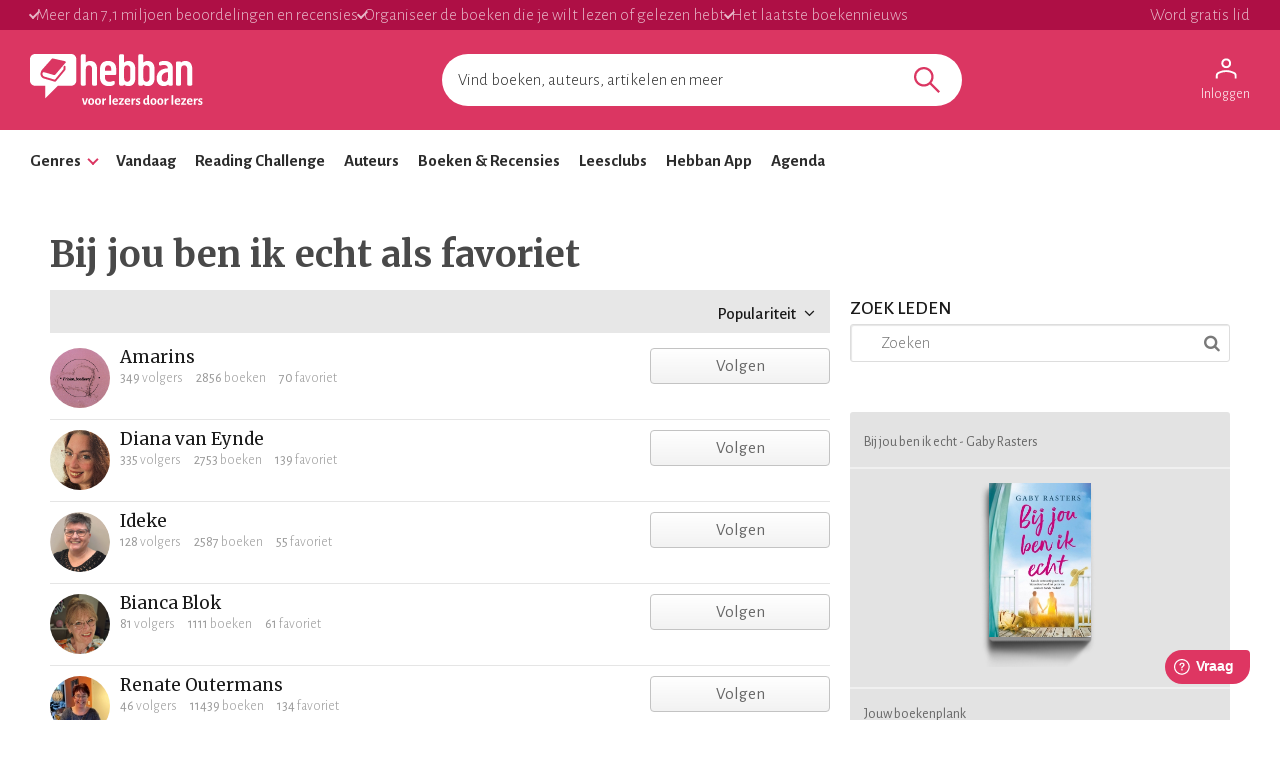

--- FILE ---
content_type: text/html; charset=utf-8
request_url: https://www.hebban.nl/!?filter=recommended%3D447936
body_size: 38263
content:
<!DOCTYPE html>
<html lang="nl">
	<head prefix="og: http://ogp.me/ns# fb: http://ogp.me/ns/fb# books: http://ogp.me/ns/books#">
		<title>Lezers | Community | Hebban.nl</title>

		<!-- Prevent quirks mode: Force using highest IE mode available, force using chrome plugin for IE if installed -->
		<!--[if IE ]>
		<meta http-equiv="X-UA-Compatible" content="IE=edge,chrome=1">
		<![endif]-->

		<meta name="5e525deea65eb97" content="f3569c2ae20fb1f722f942a80ae35b93" />

		<!-- content info -->
		<meta name="description" lang="nl" content="Hebban. Voor lezers, door lezers. Ontdek nieuwe boeken en zie wat je vrienden lezen. Laat je inspireren door kenners, volg je favoriete auteurs, schrijf blogs en recensies over boeken." />

		<!-- site information -->
		<meta http-equiv="Content-Type" content="text/html; charset=UTF-8" />

		<!-- developer info -->
		<meta name="generator" content="Yuna CMS | http://www.yuna.nl" />

		<!-- Google -->
		<meta name="google-site-verification" content="CuVCtTC1F8jjIvYCa_mUKsc5jBYhCIUrvyznClsDdFg" />
		<meta name="google-site-verification" content="VYzI2mwjceCR7g5IIvFd-FhDCh15Fw79hqEOF8RKqXU" />
		<meta name="google-site-verification" content="rT_0vDMCAiZxwuDkYbvKpflq2IqOTv40A6ByHTyT2Lk" />
		<meta name="facebook-domain-verification" content="lxae4tkcki4vgufdk2riqrfhavj0i8" />

		<!-- app id -->
		<meta name="apple-itunes-app" content="app-id=1053202947" />
		<meta name="google-play-app" content="app-id=nl.dtt.hebban" />

		<!-- facebook -->
		<meta property="fb:app_id" content="429380903860973" />
		<meta property="og:type" content="website" />

		<meta property="og:url" content="https://www.hebban.nl/!?filter=recommended%3D447936" />
		<meta property="og:title" content="Hebban" />
		<meta property="og:description" content="Hebban" />
		<meta property="og:image" content="https://www.hebban.nl/style/img/logo_share.png" />
		<meta property="og:image:width" content="700" />
		<meta property="og:image:height" content="368" />


		
		<link rel="apple-touch-icon-precomposed" sizes="152x152" href="https://www.hebban.nl/style/img/apple/apple-touch-icon-152x152.png">
		<link rel="apple-touch-icon-precomposed" sizes="144x144" href="https://www.hebban.nl/style/img/apple/apple-touch-icon-144x144.png">
		<link rel="apple-touch-icon-precomposed" sizes="120x120" href="https://www.hebban.nl/style/img/apple/apple-touch-icon-120x120.png">
		<link rel="apple-touch-icon-precomposed" sizes="114x114" href="https://www.hebban.nl/style/img/apple/apple-touch-icon-114x114.png">
		<link rel="apple-touch-icon-precomposed" sizes="76x76" href="https://www.hebban.nl/style/img/apple/apple-touch-icon-76x76.png">
		<link rel="apple-touch-icon-precomposed" sizes="72x72" href="https://www.hebban.nl/style/img/apple/apple-touch-icon-72x72.png">
		<link rel="apple-touch-icon-precomposed" sizes="57x57" href="https://www.hebban.nl/style/img/apple/apple-touch-icon-57x57.png">
		<link rel="apple-touch-icon-precomposed" href="https://www.hebban.nl/style/img/apple/apple-touch-icon-152x152.png">


		<!-- additional properiew -->
		
		<!-- AJAX crawling -->
		
		<!-- canonical url -->
		
		<!-- Load font -->
		<link href='//fonts.googleapis.com/css?family=Merriweather:300,400,400italic,700|Alegreya+Sans:100,300,500,700,900' rel='stylesheet' type='text/css'>

		<!-- Load font awesome -->
		<link href="//netdna.bootstrapcdn.com/font-awesome/4.6.0/css/font-awesome.css" rel="stylesheet">

		<!-- load stylesheets -->
		<link type="text/css" href="https://www.hebban.nl/style/css/compiled.css?v=113" rel="stylesheet" media="screen" />		<link type="text/css" href="https://www.hebban.nl/style/css/2023.css?v=103" rel="stylesheet" media="screen" />
		<meta name="viewport" content="width=device-width, initial-scale=1, maximum-scale=1" />

		<!-- load responsive -->

		<!-- jquery skin -->
		<link type="text/css" href="https://static.hebban.nl/vendor/jquery_ui/css/ui-hebban/jquery-ui-1.10.4.custom.css" rel="stylesheet" media="screen" />
		<!-- Other dynamic CSS assets -->
		
		<!-- Other  assets -->
       

		<!-- IE Fix for HTML5 Tags & Responsive -->
		<!--[if lt IE 9]>
			<script type="text/javascript" src="//html5shiv.googlecode.com/svn/trunk/html5.js"></script>			<script type="text/javascript" src="https://www.hebban.nl/vendor/respond/1_3.js"></script>		<![endif]-->

		
		

		
			<!-- Google Tag Manager -->
			<script>(function(w,d,s,l,i){w[l]=w[l]||[];w[l].push({'gtm.start':
			new Date().getTime(),event:'gtm.js'});var f=d.getElementsByTagName(s)[0],
			j=d.createElement(s),dl=l!='dataLayer'?'&l='+l:'';j.async=true;j.src=
			'https://www.googletagmanager.com/gtm.js?id='+i+dl;f.parentNode.insertBefore(j,f);
			})(window,document,'script','dataLayer','GTM-MQ6GNFX');</script>
			<!-- End Google Tag Manager -->


			<!-- Google Analytics Yuna -->
					
		<!--{{webads}}-->

		<!-- Google Analtics event catcher -->
		<script>window.ga = window.ga || function(){

		};</script>

		<!-- Simple Analtics event catcher -->
		<script>window.sa_event = window.sa_event || function(event){
			sa_event.q ? sa_event.q.push(event) : sa_event.q=[event];
		};</script>
	</head>


	<body class=" yf" style="" data-use="Menu">

					<!-- Google Tag Manager (noscript) -->
			<noscript><iframe src="https://www.googletagmanager.com/ns.html?id=GTM-MQ6GNFX"
			height="0" width="0" style="display:none;visibility:hidden"></iframe></noscript>
			<!-- End Google Tag Manager (noscript) -->
		
		<div class="yf" data-use="Chatbox"></div>

					<div class="header-banner header-index">
	<div class="header-contain">
		<div class="header-banner__items">
			<span class="header-banner__item header-banner__item--highlite">Meer dan 7,1 miljoen beoordelingen en recensies</span>
			<span class="header-banner__item header-banner__item--highlite">Organiseer de boeken die je wilt lezen of gelezen hebt</span>
			<span class="header-banner__item header-banner__item--highlite">Het laatste boekennieuws</span>
			<a href="https://www.hebban.nl/profile/signup"  class="header-banner__item header-banner__item--donate">Word gratis lid</a>
					</div>
	</div>
</div>

<div class="header-main header-index" >
	<div class="header-contain ">
		<div class="header-main__container">
			<div class="header-main__toggle yf-menu-toggle">
				<svg class="header-main__toggle__icon" xmlns="http://www.w3.org/2000/svg" viewBox="0 0 48 48" height="48" width="48"><path d="M6 36v-3h36v3Zm0-10.5v-3h36v3ZM6 15v-3h36v3Z"/></svg>
			</div>
			<a href="https://www.hebban.nl/" title="Home" class="header-main__logo">
				<img src="https://www.hebban.nl/style/img/logo_hebban_payoff.svg" alt="Hebban" class="hidden-sm-down md:show"><img src="https://www.hebban.nl/style/img/logo_mobile.png" alt="Hebban" class="hidden-md-up md:hidden">
			</a>

			<div class="header-main__search">
				 <div class="yf header-search" data-use="Suggest2" data-template="suggestion" data-url="https://www.hebban.nl/Select/suggest?query={{query}}">


					 <script type="text/html" class="yf" name="suggestion">
						<div class="yf-suggestion header-search__result">
							<span class="yf-go">{{suggestion}}</span>
							<svg version="1.1" width="14" height="14" viewBox="0 0 24 24" class="yf-use header-search__result__use">
								<path  d="M 22.038911,24 2.801556,4.762646 V 22.412451 H 0 V 0 H 22.412451 V 2.801556 H 4.762646 L 24,22.038911 Z"></path>
							</svg>
						</div>
					</script>


					 <form class="yf-form" method="GET" action="https://www.hebban.nl/Search" autocomplete="off">
						<input class="yf-query header-search__input" type="text" name="q" value="" placeholder="Vind boeken, auteurs, artikelen en meer" autocomplete="off">
						<button class="yf-search header-search__button clickable">
							<svg version="1.1" viewBox="0 0 24 24" class="header-search__button__svg">
								<path  d="M 22.447059,24 14.57647,16.129412 c -0.705882,0.611765 -1.529412,1.088235 -2.470588,1.429411 -0.941176,0.341177 -1.941176,0.511765 -2.9999996,0.511765 -2.5411766,0 -4.6941177,-0.882353 -6.4588236,-2.647059 C 0.88235297,13.658823 0,11.529411 0,9.0352941 0,6.5411767 0.88235297,4.4117647 2.6470588,2.6470588 4.4117647,0.88235297 6.5529409,0 9.0705883,0 c 2.4941177,0 4.6176467,0.88235297 6.3705877,2.6470588 1.752941,1.7647059 2.629412,3.8941179 2.629412,6.3882353 0,1.0117649 -0.164706,1.9882359 -0.494118,2.9294119 -0.329412,0.941176 -0.823529,1.823529 -1.482352,2.647059 L 24,22.447059 Z M 9.0705883,15.952941 c 1.9058827,0 3.5294117,-0.67647 4.8705877,-2.029412 1.341177,-1.352941 2.011765,-2.982353 2.011765,-4.8882349 0,-1.9058823 -0.670588,-3.5352939 -2.011765,-4.8882353 C 12.6,2.7941176 10.976471,2.117647 9.0705883,2.117647 c -1.9294116,0 -3.5705881,0.6764706 -4.9235295,2.0294118 -1.3529412,1.3529414 -2.0294118,2.982353 -2.0294118,4.8882353 0,1.9058819 0.6764706,3.5352939 2.0294118,4.8882349 1.3529414,1.352942 2.9941179,2.029412 4.9235295,2.029412 z"></path>
							</svg>
						</button>
					</form>


					<span class="yf-clear header-search__close" style="display: none;">
						<span class="header-search__close__icon">&times;</span>
					</span>

					<div class=" header-search__results yf-suggestions" style="display: none;">
						<div class="header-search__scroll yf-mount"></div>
					</div>

				</div>
			</div>
			<div class="header-main__account">
				<div class="header-account">
						<a href="https://www.hebban.nl/Auth/login?redirect_url=https%3A%2F%2Fwww.hebban.nl%2Fmijnhebban" class="header-account__my header-account__my--login">
		<svg version="1.1" viewBox="0 0 24 24" class="header-account__my__icon">
			<path d="M15.711,4.775c-0.908-0.908-2.075-1.361-3.502-1.361S9.615,3.868,8.708,4.775C7.799,5.684,7.346,6.85,7.346,8.277c0,1.427,0.454,2.593,1.362,3.501c0.908,0.908,2.075,1.362,3.501,1.362s2.594-0.454,3.502-1.362c0.907-0.908,1.362-2.075,1.362-3.501C17.073,6.85,16.619,5.684,15.711,4.775z M14.3,10.368c-0.552,0.551-1.247,0.827-2.091,0.827c-0.843,0-1.54-0.275-2.091-0.827C9.566,9.817,9.291,9.12,9.291,8.277c0-0.843,0.275-1.54,0.827-2.091c0.551-0.551,1.248-0.827,2.091-0.827c0.844,0,1.539,0.276,2.091,0.827c0.553,0.551,0.827,1.248,0.827,2.091C15.127,9.12,14.852,9.817,14.3,10.368z"/>
			<path d="M21.968,18.393c-0.41-0.583-0.95-1.026-1.619-1.329c-1.449-0.627-2.832-1.107-4.15-1.442c-1.319-0.336-2.649-0.503-3.989-0.503c-1.34,0-2.675,0.162-4.004,0.486c-1.33,0.325-2.719,0.812-4.167,1.459C3.39,17.366,2.861,17.81,2.45,18.393c-0.411,0.584-0.616,1.286-0.616,2.108v3.048h1.945v-3.048c0-0.346,0.098-0.677,0.292-0.988c0.194-0.313,0.443-0.547,0.746-0.696c1.362-0.672,2.626-1.129,3.794-1.379c1.167-0.25,2.367-0.374,3.599-0.374c1.232,0,2.421,0.124,3.566,0.373c1.146,0.249,2.411,0.708,3.794,1.378c0.303,0.151,0.557,0.383,0.764,0.697c0.204,0.313,0.307,0.644,0.307,0.989v3.048h1.944v-3.048C22.584,19.679,22.38,18.977,21.968,18.393z"/>
		</svg>
		<div class="header-account__my__text">Inloggen</div>
	</a>

	<div class="yf" data-use="gtm.Event" data-name="page.view" data-data="{&quot;user.uid&quot;:null,&quot;user.signed_in&quot;:false}"></div>

				</div>
			</div>
		</div>
	</div>
</div>
<div class="header-nav header-index">
	<div class="header-nav__overlay yf-menu-overlay" style="display: none;"></div>
	<div class="header-nav__container yf-menu-container" style="">
		<div class="header-nav__close yf-menu-close" >
			<span class="header-nav__close__icon">&times;</span>
		</div>
		<nav class="header-nav__menu">
			<ul class="header-nav__list">
				<li class="header-nav__list__item yf-menu-section" >
					<a href="#" title="Alle elementen" class="header-nav__list__link">Genres</a>
					<span class="header-nav__list__expand clickable">
						<i class="header-nav__list__expand__icon " y-name="collapsed"></i>
					</span>
					<ul class="header-nav__list header-nav__list--depth-1 yf-menu-items" y-name="items" style="display:none;">
						<li class="header-nav__list__item">
							<a href="https://www.hebban.nl/boeken?filter=genregroup[]=5" title="Literatuur &  romans" class="header-nav__link">Literatuur &  romans</a>
						</li>
						<li class="header-nav__list__item">
							<a href="https://www.hebban.nl/boeken?filter=genregroup[]=1" title="Thrillers & Spanning" class="header-nav__link">Thrillers & Spanning</a>
						</li>
						<li class="header-nav__list__item">
							<a href="https://www.hebban.nl/boeken?filter=genregroup[]=17" title="Feelgood" class="header-nav__link">Feelgood</a>
						</li>
						<li class="header-nav__list__item">
							<a href="https://www.hebban.nl/boeken?filter=genregroup[]=6" title="Fantasy & SF" class="header-nav__link">Fantasy & SF</a>
						</li>
						<li class="header-nav__list__item">
							<a href="https://www.hebban.nl/boeken?filter=genregroup[]=4" title="Young Adult" class="header-nav__link">Young Adult</a>
						</li>
						<li class="header-nav__list__item">
							<a href="https://www.hebban.nl/boeken?filter=genregroup[]=7" title="Junior" class="header-nav__link">Junior</a>
						</li>
						<li class="header-nav__list__item">
							<a href="https://www.hebban.nl/boeken?filter=genregroup[]=15" title="Non-Fictie" class="header-nav__link">Non-Fictie</a>
						</li>
						<li class="header-nav__list__item">
							<a href="https://www.hebban.nl/boeken?filter=genregroup[]=8" title="Culinair" class="header-nav__link">Culinair</a>
						</li>
					</ul>
				</li>

				

				<li class="header-nav__list__item">
					<a href="https://www.hebban.nl/vandaag" title="Vandaar" class="header-nav__list__link">Vandaag</a>
				</li>
				<li class="header-nav__list__item">
					<a href="https://www.hebban.nl/challenge" title="Reading Challenge" class="header-nav__list__link">Reading Challenge</a>
				</li>
				<li class="header-nav__list__item">
					<a href="https://www.hebban.nl/auteurs" title="Auteurs" class="header-nav__list__link">Auteurs</a>
				</li>
				<li class="header-nav__list__item">
					<a href="https://www.hebban.nl/boeken" title="Boeken & Recensies" class="header-nav__list__link">Boeken & Recensies</a>
				</li>
				<li class="header-nav__list__item">
					<a href="https://www.hebban.nl/leesclubs" title="Leesclubs" class="header-nav__list__link">Leesclubs</a>
				</li>
				<li class="header-nav__list__item">
					<a href="https://www.hebban.nl/app" title="Hebban App" class="header-nav__list__link">Hebban App</a>
				</li>
				<li class="header-nav__list__item">
					<a href="https://www.hebban.nl/agenda" title="Agenda" class="header-nav__list__link">Agenda</a>
				</li>
			</ul>
		</nav>
	</div>
</div>

		

		<!-- Content -->
		<div class="content-row">
						
				<div class="yf-content-stretch">
			<div class="row-gray">
	<div class="container">
				<div style="display:none" data-use="banner.Cpnb" class="yf banner ">
		<div class="banner__label">Advertentie</div>		<div class="banner__wrap">
			<ins class="aso-zone" data-zone="75938"></ins>
		</div>
	</div>
	</div>
</div>		<div class="content">
			<div class="container" >
				
	<h1 class="section-title">Bij jou ben ik echt als favoriet</h1>
					<div class="row-fluid">
					<div class="colspan-8 sm-colspan-12">
							<section class="list">
					<div class="yf-paginated">
			</div>
			<div
	class="yf"
	data-use="Pagination"
	data-template="pagination,menu,sort,viewer"
	data-id=""
	data-total="false"
	data-step="20"
	data-sort='{"new":"Nieuwste","popular":"Populariteit"}'
	data-sort_current='popular'
	data-url="https://www.hebban.nl/User/more?filter=recommended%3D447936&sort={{sort}}&offset={{offset}}&step={{step}}&total={{total}}"
	data-mode="false"
	data-place_top="false"
	>
	<div class="yf-paginated paginated"></div>

	<span class="yf-loading" style="display:none">
			
	<div class="loading">&nbsp;</div>	</span>
</div>

<script type="html/text" class="yf" name="menu">
	<div class="list-menu clearfix table">
		<span class="yf-gridswitcher pull-left"></span>
        <span class="yf-header_text pull-left"></span>
		<span class="yf-pagination pagination-container"></span>
		<span class="yf-sort pull-right"></span>
	</div>
</script>

<script type="html/text" class="yf" name="sort">
	<div class="yf sort-menu" data-use="Select">
		{{* var uc =  active.charAt(0).toUpperCase() + active.slice(1) }}
		<div class="yf-toggle dropdown-toggle">{{uc}} <i class="fa fa-angle-down untoggled"></i><i class="fa fa-angle-up toggled"></i></div>
		<ul class="yf-options dropdown-menu">
			{{#sort}}
				<li>
					{{* var uc =  label.charAt(0).toUpperCase() + label.slice(1) }}
					<a href="#" class="yf-item sort-type" data-sort="{{value}}" title="{{ uc }}">{{ uc }}</a>
				</li>
			{{/sort}}
		</ul>
	</div>
</script>


<script type="html/text" class="yf" name="viewer">
	<div class="gridswitcher">
		<a class="yf-view{{? mode == 'rows'}} active{{/?}}" data-mode="rows"><i class="fa fa-align-justify"></i></a>
		<a class="yf-view{{? mode == 'grid'}} active{{/?}}" data-mode="grid"><i class="fa fa-th"></i></a>
	</div>
</script>


<script type="html/text" class="yf" name="pagination">
	<ul class="pagination">
		{{#pagination}}
			<li class="{{?active}}active{{/?}}{{?offset==-1}}disabled{{/?}}">
				<a class="yf-item" data-offset="{{offset}}" href="#" title="">{{label}}</a>
			</li>
		{{/pagination}}
	</ul>
</script>			<div class="clearfix"></div><br />
			</section>
					</div>
					<div class="colspan-4 sm-colspan-12">
						

	<h3 class="section-title">Zoek leden</h3>
	<section>
		<div class="yf" data-use="Search"
	data-url_submit="https://www.hebban.nl/!?q={{query}}"
	data-url_clear="https://www.hebban.nl/!"
	style="position: relative"
>
	<input type="text" placeholder="Zoeken" class="yf-query" value="" style="padding-left: 30px" />
   <div class="yf-submit anchor tertiary" style="position: absolute; right:10px; top:9px"><i class="fa fa-search"></i></div>
   <div class="yf-clear hidden anchor primary" style="position: absolute; left:10px; top:9px"><i class="fa fa-close"></i></div>
</div>	</section>


	
			<div class="work-actions">
			<span class="work-actions__label">
						Bij jou ben ik echt - Gaby Rasters 		</span>

		<span class="work-actions__divider"></span>

		<div class="row-fluid">
			<div class="colspan-4"></div>
			<div class="colspan-4">
				
<a href="https://www.hebban.nl/boek/bij-jou-ben-ik-echt-gaby-rasters" class="img-cover">
	
	<div class="cover-shadowed">			<img src="https://static.hebban.nl/covers/00001063/thumb/9789032520250.jpg" alt="Bij jou ben ik echt" class="" />	
	</div></a>
			</div>
		</div>

		<span class="work-actions__divider"></span>
	

	<span class="work-actions__label">
		Jouw boekenplank
	</span>

	<div
	class="yf"
	data-use="Select,select.Shelf"
	data-message="Leuk dat je dit op je boekenplank wilt zetten! "
	data-button_toggle="false"
	data-id="447936"
	data-url_shelf="https://www.hebban.nl/Shelf/update/447936?value={{value}}"
	data-url_shelf_remove="https://www.hebban.nl/Shelf/remove/447936"
	data-url_recommend="https://www.hebban.nl/Shelf/recommend/447936?value={{value}}"
	data-url_own="https://www.hebban.nl/Shelf/own/447936?value={{value}}"
	data-url_lend="https://www.hebban.nl/Shelf/lend/447936?value={{value}}"
	data-url_wishlist="https://www.hebban.nl/Wishlist/work/447936?value={{value}}"
	data-url_list="https://www.hebban.nl/List/change/447936?list={{list}}&value={{value}}"
	data-dialog="true"
	data-url_read="https://www.hebban.nl/Work/read/447936"
	data-url_to_read="https://www.hebban.nl/Work/to_read/447936"
	data-url_challenge="https://www.hebban.nl/Challenge/work/{{challenge}}?work=447936&shelf={{shelf}}&value={{value}}"
>

	<div class="btn-group fill-horizontal "  >
		<div class="yf-button btn2 btn-primary fill-horizontal dropdown">
			<span class="label yf-label">
				<a href="#to_read" class="yf-option" data-type="shelf" data-value="to_read" title="Wil ik lezen">Wil ik lezen</a>
			</span>
			<a href="#dropdown" class="dropdown-toggle yf-arrow" title="toggle"><span class="caret"></span></a>
		</div>
		<ul class="yf-options dropdown-menu">
			<li>
				<a href="#to_read" class="yf-option" data-type="shelf" data-value="to_read" title="Wil ik lezen">Wil ik lezen</a>
			</li>
			<li>
				<a href="#reading" class="yf-option" data-type="shelf" data-value="reading" title="Nu aan het lezen">Nu aan het lezen</a>
			</li>
			<li>
				<a href="#read" class="yf-option" data-type="shelf" data-value="read" title="Gelezen" >Gelezen</a>
			</li>
			<li>
				<a href="#remove" class="yf-option" data-type="shelf_remove" style="display:none" title="Verwijderen">Verwijderen</a>
			</li>

			<li class="divider"></li>

			<li>
				<a href="#recommend" class="yf-option" data-type="recommend" title="Favorieten">
					<i class="yf-checked fa fa-check-circle-o" style="display:none"></i>
					<i class="yf-unchecked fa fa-circle-o"></i>
					&nbsp;&nbsp;Favorieten
				</a>
			</li>


			<li>
				<a href="#wishlist" class="yf-option" data-type="wishlist" title="Verlanglijstje">
					<i class="yf-checked fa fa-check-circle-o" style="display:none"></i>
					<i class="yf-unchecked fa fa-circle-o"></i>
					&nbsp;&nbsp;Verlanglijstje
				</a>
			</li>


			<li>
				<a href="#own" class="yf-option" data-type="own" title="In bezit">
					<i class="yf-checked fa fa-check-circle-o" style="display:none"></i>
					<i class="yf-unchecked fa fa-circle-o"></i>
					&nbsp;&nbsp;In bezit
				</a>
			</li>

			<li>
				<a href="#lend" class="yf-option" data-type="lend" title="Uitgeleend">
					<i class="yf-checked fa fa-check-circle-o" style="display:none"></i>
					<i class="yf-unchecked fa fa-circle-o"></i>
					&nbsp;&nbsp;Uitgeleend
				</a>
			</li>

			<div class="yf-pledges" style="display:none">
				<li class="divider"></li>
				<li class=""><i>Challenges</i></li>
				<li class="yf-pledge">
					<a href="#" class="yf-option" data-type="pledge" data-value="{{value}}" title="Challenge">
						<i class="yf-checked fa fa-check-circle-o" style="display:none"></i>
						<i class="yf-unchecked fa fa-circle-o"></i>
						&nbsp;&nbsp;{{title}}
					</a>
				</li>
			</div>


			<li class="divider"></li>


			<div class="yf-lists _scrollpane">
				<li class="yf-list" style="display:none">
					<a href="#" class="yf-option" data-type="list" data-value="{{value}}" title="Voeg toe aan de lijst">
						<i class="yf-checked fa fa-check-circle-o" style="display:none"></i>
						<i class="yf-unchecked fa fa-circle-o"></i>
						&nbsp;&nbsp;{{title}}
					</a>
				</li>
			</div>

			<li>
				<a class="yf-option" data-type="create_list" href="https://www.hebban.nl/mijnhebban/books/shelf/create" ><i class="fa fa-plus-circle"></i> Nieuwe plank maken</a>
			</li>

			<li class="divider"></li>

			<li class="yf-loading" style="display:none"><span>Loading</span></li>
			<li class="yf-status" style="display:none"><span>De wijzigingen zijn opgeslagen</span></li>

		</ul>

	</div>
</div>

	<span class="work-actions__label">
		Jouw waardering
	</span>

	<span class="work-actions__rate">
		<div
	class="yf rate"
	data-use="Rate2"
	//data-url_anon="https://www.hebban.nl/Rating/Work/447936?value={{value}}&email={{email}}"
	data-message="Leuk dat je dit wilt waarderen! "
	data-id="447936"
	data-model="Work"
	data-url="https://www.hebban.nl/Rating/Work/447936?value={{value}}"
>
	<!-- zonder linebreaks ivm hover -->
		
	<span class="rating-options-container">
		<span class="yf-option option" data-value="1"><i class="fa fa-star"></i></span><span class="yf-option option" data-value="2"><i class="fa fa-star"></i></span><span class="yf-option option" data-value="3"><i class="fa fa-star"></i></span><span class="yf-option option" data-value="4"><i class="fa fa-star"></i></span><span href="#" class="yf-option option" data-value="5"><i class="fa fa-star"></i></span>
		<span class="yf-unrate pull-right anchor"><i class="fa fa-trash"></i></span>
	</span>

</div>
	</span>

	<span class="work-actions__label">
		Jouw recensie
	</span>

				
	<a href="https://www.hebban.nl/boek/bij-jou-ben-ik-echt-gaby-rasters#review" class="btn align-left work-actions__review">
					<i class="fa fa-pencil-square-o"></i>&nbsp;&nbsp;Schrijf een recensie
			</a>


			<span class="work-actions__divider"></span>


		<div class="yf" data-use="GA" data-event="buy" data-label="banner">
			<span class="work-actions__label">
				<a href="https://www.hebban.nl/partners" class="work-actions__icon clickable">?</a> Onze partners
			</span>

			<a href="https://zoekeenboek.libris.nl/9789032520328" target="_blank" data-label="libris-boek" class="yf-click">
				<img width="100%" src="https://static.hebban.nl/style/img/suppliers/banner_libris.png" />
			</a>

					<div style="display:none" data-use="banner.Cpnb" class="yf banner ">
				<div class="banner__wrap">
			<ins class="aso-zone" data-zone="76021"></ins>
		</div>
	</div>
		</div>
	</div>

		<br />
	

		

	<!-- banner -->
			<div style="display:none" data-use="banner.Cpnb" class="yf banner banner--wrapped">
		<div class="banner__label">Advertentie</div>		<div class="banner__wrap">
			<ins class="aso-zone" data-zone="76020"></ins>
		</div>
	</div>
					</div>
				</div>
			</div>
		</div>
			</div>
		</div>



		<!-- 1 -->
								<div class="footer-index">
	<div class="footer-contain">

		<div class="footer-banner">
					<div style="display:none" data-use="banner.Cpnb" class="yf banner ">
				<div class="banner__wrap">
			<ins class="aso-zone" data-zone="75968"></ins>
		</div>
	</div>
		</div>

		
		<div class="footer-grid">
							<div class="footer-nav" >
					<div class="footer-nav__header" >Nieuws en inspiratie</div>
											<a class="footer-nav__item clickable" href="https://www.hebban.nl/newsroom" title="Nieuws">Nieuws</a>
											<a class="footer-nav__item clickable" href="https://www.hebban.nl/" title="Verdieping">Verdieping</a>
											<a class="footer-nav__item clickable" href="https://www.hebban.nl/tipt " title="Hebban tipt">Hebban tipt</a>
											<a class="footer-nav__item clickable" href="https://www.hebban.nl/acties" title="Giveaways">Giveaways</a>
											<a class="footer-nav__item clickable" href="https://www.hebban.nl/nieuwsbrieven" title="Nieuwsbrieven">Nieuwsbrieven</a>
											<a class="footer-nav__item clickable" href="https://www.hebban.nl/app" title="Gratis Hebban App">Gratis Hebban App</a>
									</div>
							<div class="footer-nav" >
					<div class="footer-nav__header" >Boeken en auteurs</div>
											<a class="footer-nav__item clickable" href="https://www.hebban.nl/auteurs?sort=popular" title="Populairste auteurs">Populairste auteurs</a>
											<a class="footer-nav__item clickable" href="https://www.hebban.nl/recensies" title="Nieuwste recensies">Nieuwste recensies</a>
											<a class="footer-nav__item clickable" href="https://www.hebban.nl/rank" title="Hebban Rank">Hebban Rank</a>
											<a class="footer-nav__item clickable" href="https://www.hebban.nl/1000" title="Hebban 1000">Hebban 1000</a>
											<a class="footer-nav__item clickable" href="https://www.hebban.nl/boeken?sort=publication&filter=type=coming" title="Verwachte boeken">Verwachte boeken</a>
											<a class="footer-nav__item clickable" href="https://www.hebban.nl/toevoegen" title="Boek toevoegen">Boek toevoegen</a>
									</div>
							<div class="footer-nav" >
					<div class="footer-nav__header" >Lezerscommunity</div>
											<a class="footer-nav__item clickable" href="https://www.hebban.nl/profile/signup/create" title="Word lid">Word lid</a>
											<a class="footer-nav__item clickable" href="https://www.hebban.nl/challenge" title="Hebban Reading Challenge">Hebban Reading Challenge</a>
											<a class="footer-nav__item clickable" href="https://www.hebban.nl/leesclubs" title="Hebban Leesclubs">Hebban Leesclubs</a>
											<a class="footer-nav__item clickable" href="https://www.hebban.nl/boekentipper" title="Hebban Boekentipper">Hebban Boekentipper</a>
											<a class="footer-nav__item clickable" href="https://www.hebban.nl/doorlezers" title="Blogs, spots en meer">Blogs, spots en meer</a>
									</div>
							<div class="footer-nav" >
					<div class="footer-nav__header" >Campagnes</div>
											<a class="footer-nav__item clickable" href="https://www.hebban.nl/boekenweek" title="Boekenweek">Boekenweek</a>
											<a class="footer-nav__item clickable" href="https://www.hebban.nl/heelnederlandleest" title="Heel Nederland Leest">Heel Nederland Leest</a>
											<a class="footer-nav__item clickable" href="https://www.hebban.nl/kinderboekenweek" title="Kinderboekenweek ">Kinderboekenweek </a>
											<a class="footer-nav__item clickable" href="https://www.hebban.nl/nationalevoorleesdagen" title="Nationale Voorleesdagen">Nationale Voorleesdagen</a>
											<a class="footer-nav__item clickable" href="https://www.hebban.nl/thrillerweken" title="Thriller Weken">Thriller Weken</a>
											<a class="footer-nav__item clickable" href="https://www.hebban.nl/weekvandedebutant" title="Week van de Debutant">Week van de Debutant</a>
											<a class="footer-nav__item clickable" href="https://www.hebban.nl/zomerlezen" title="Zomerlezen">Zomerlezen</a>
									</div>
							<div class="footer-nav" >
					<div class="footer-nav__header" >Over Hebban</div>
											<a class="footer-nav__item clickable" href="https://www.hebban.nl/colofon" title="Colofon">Colofon</a>
											<a class="footer-nav__item clickable" href="https://www.hebban.nl/debuutprijs" title="Hebban Debuutprijs">Hebban Debuutprijs</a>
											<a class="footer-nav__item clickable" href="https://www.hebban.nl/thrillerprijs" title="Hebban Thrillerprijs">Hebban Thrillerprijs</a>
											<a class="footer-nav__item clickable" href="https://www.hebbanindeklas.nl" title="Hebban in de Klas">Hebban in de Klas</a>
											<a class="footer-nav__item clickable" href="https://www.hebban.nl/huisregels" title="Huisregels">Huisregels</a>
											<a class="footer-nav__item clickable" href="https://www.hebban.nl/disclaimer-2" title="Disclaimer & Privacy">Disclaimer & Privacy</a>
											<a class="footer-nav__item clickable" href="javascript:Cookiebot.renew()" title="Cookie instellingen">Cookie instellingen</a>
									</div>
					</div>
	</div>

</div>

<div class="footer-support">
	<div class="footer-support__bottom">
		<div class="container footer-support__container">
			<img class="footer-support__logo" height="50px" src="https://www.hebban.nl/style/img/logo_boekenbon.png" alt="De Nederlandse Boekenbon"/>
			<span class="footer-support__text"><a href="https://boekenbon.nl/" title="De Nederlandse Boekenbon<" class="footer-support__link" target="_blank">De Nederlandse Boekenbon</a> is supporter van lezerscommunity Hebban</span>
		</div>	
	</div>	
</div>


<div class="row-white">
    <br />
    <br />
    <div class="container">
        <style>
            .footer-logo {
                padding: 0 12px;
                display: grid;
                grid-template-columns: 100px auto 120px;
            }
            .footer-logo__cpnb {
                grid-column-start: 1;
                grid-column-end: 2;
            }
            .footer-logo__wie {
                grid-column-start: 3;
                grid-column-end: 4;
            }
            
        </style>
        <do
        <div class="footer-logo">
            <div class="footer-logo_cpnb">
                <a href="https://www.cpnb.nl" target="_blank"><img width="100%" src="https://www.hebban.nl/style/img/logo_cpnb.png" /></a>
            </div>
            <div class="footer-logo__wie" >
                <img width="100%" src="https://www.hebban.nl/style/img/logo_wlhegv.gif" />
            </div>
        </div>
    </div>
    <br />
    <br />
</div>
		

		<!-- Templates -->
		<script class="yf" name="dialog-alert" type="text/html">
			<div>
				<span>{{message}}</span><br/><br/>
				<div>
					<button class="btn yf-btn btn-primary" type="button">{{? close != false }}{{close}}{{??}}Ok{{/?}}</a>
				</div>
			</div>
		</script>

		<script class="yf" name="dialog-login" type="text/html">
			<div class="popup-signup popup-{{viewport}}">
				<a href="#" class="yf-close popup-close" title="Sluiten"><i class="fa fa-close"></i></a>
				<div class="popup-signup-message">
					<h2>{{message}}</h2>
					<h3>Word daarom nu lid van de grootste en leukste lezerscommunity van Nederland en Vlaanderen.</h3>
					<ul class="">
						<li><i class="fa fa-check"></i>&nbsp;&nbsp;Doe mee aan de Hebban Reading Challenge</li>
						<li><i class="fa fa-check"></i>&nbsp;&nbsp;Schrijf je in voor leesclubs</li>
						<li><i class="fa fa-check"></i>&nbsp;&nbsp;Beheer de boeken die je nog wilt lezen en al gelezen hebt</li>
						<li><i class="fa fa-check"></i>&nbsp;&nbsp;Volg je favoriete schrijvers en blijf op de hoogte</li>
						<li><i class="fa fa-check"></i>&nbsp;&nbsp;Beoordeel boeken en schrijf recensies</li>
						<li><i class="fa fa-check"></i>&nbsp;&nbsp;Volg je favoriete boekhandel</li>
					</ul>
				</div>
				<div class="popup-signup-bottom">
					<a class="btn btn-primary" href="https://www.hebban.nl/Signup/create?from=https%3A%2F%2Fwww.hebban.nl%2F%21" title="Registreren.">Klik hier om je te registreren.</a> <span class=""> Al lid? <a href="https://www.hebban.nl/Auth/login?redirect_url=https%3A%2F%2Fwww.hebban.nl%2F%21" class="log-in" title="Inloggen">Log in</a>
				</div>


			</div>
		</script>

		<script class="yf" name="dialog-signin" type="text/html">
	<div class="popup-{{viewport}}" style="padding: 0">
		<div style="dialog-signup">
			<a href="#" class="yf-close popup-close" title="Sluiten"><i class="fa fa-close"></i></a>
			<div class="dialog-signup__header hidden-xs sm:show" >
				Word gratis lid van de grootste lezerscommunity <br />van Nederland en Vlaanderen</div>
			</div>
							<img class="hidden-xs sm:show" src="https://static.hebban.nl/files/images/normal/5c460b2c3e991ecae722988aebdf34fe.png" style="width: 100%; aspect-ratio: 2/1;" >
										<img class="hidden-sm-up sm:hide" src="https://static.hebban.nl/files/images/normal/dc90567b5c5a5c169e075df83bfb6efd.png" style="width: 100%; aspect-ratio: 1 / 1;">
						<div class="dialog-signup__footer">
				<div class="dialog-signup__message">
					{{message}}
				</div>
				<a href="https://www.hebban.nl/signin?redirect_url={{url}}" class="btn btn-primary" title="Inloggen">Log in</a>
				<span class="hidden-xs">&nbsp;&nbsp;of&nbsp;&nbsp;</span>
				<a class="btn btn-color-2" href="https://www.hebban.nl/Signup/create?from={{url}}" title="Registreren.">Maak een gratis account aan</a> <span class="">
			</div>
		</div>
	</div>
</script>
		<script class="yf" name="dialog-rating" type="text/html">
			<div class="popup-signup popup-{{viewport}}">
				<a href="#" class="yf-close popup-close" title="Sluiten"><i class="fa fa-close"></i></a>
				<div class="popup-signup-message">
					<h2>Oei, je bent niet ingelogd</h2>
					<p>
						<strong><a href="https://www.hebban.nl/Auth/login?redirect_url=https%3A%2F%2Fwww.hebban.nl%2F%21" class="" title="Zonder Facebook registreren.">Klik hier</a> om in te loggen of vul hieronder je e-mailadres in.</strong> We sturen je een link waarmee je je waardering kunt bevestigen. Je kunt ook een <a href="https://www.hebban.nl/Auth/create?redirect_url=https%3A%2F%2Fwww.hebban.nl%2F%21" class="" title="Registreren.">gratis account</a> maken.
					</p>
					<div class="input-container">
						<input type="email" class="yf-rating-email" placeholder="je e-mailadres"/><a class="yf-rating-email-submit btn btn-submit btn3" href="#">Verstuur</a>
						<div class="yf-rating-email-error email-error"></div>
					</div>

				</div>
			</div>
		</script>


		<script class="yf" name="dialog-confirm" type="text/html">
			<div>
				<span>{{question}}</span><br/><br/>
				<div>
					<button class="btn yf-btn-cancel btn btn-color-3" type="button">Annuleer</button>&nbsp;
					<button class="btn btn-primary yf-btn-confirm" type="button">Ok</button><br />
				</div>
			</div>
		</script>


		<script class="yf" name="dialog-application" type="text/html">
			<div>
				<a href="#" class="yf-close popup-close" title="Sluiten"><i class="fa fa-close"></i></a>
				<iframe src="{{src}}" width="100%" height="100%" frameborder="0" name="{{name}}"></iframe>
			</div>
		</script>


		<script class="yf" name="dialog-html" type="text/html">
			<div>
				<a href="#" class="yf-close popup-close" title="Sluiten"><i class="fa fa-close"></i></a>
				{{html}}
			</div>
		</script>


		<script class="yf" name="overlay" type="text/html"><div class="overlay"><iframe src="{{src}}" width="100%" height="100%" frameborder="0" name=""></iframe></div>
        </script>



		
		<!-- Platformsniffer -->
		<script type="text/javascript" src="https://www.hebban.nl/vendor/sniff/sniff.js"></script>		<!-- jQuery -->
				<script type="text/javascript" src="https://ajax.googleapis.com/ajax/libs/jquery/1.9.1/jquery.min.js"></script>		<!-- jQuery UI-->
				<script type="text/javascript" src="https://ajax.googleapis.com/ajax/libs/jqueryui/1.11.2/jquery-ui.min.js"></script>		<!-- Underscore -->
				<script type="text/javascript" src="https://static.hebban.nl/vendor/underscore/1_4_4.js"></script>		<!-- Fitvids for pages -->
		<script type="text/javascript" src="https://static.hebban.nl/vendor/jquery/fitvids.js"></script>		<!-- YF -->
		<script type="text/javascript" src="https://www.hebban.nl/library/js/YF.js?version=7"></script>		<!-- other JS assets -->
		

		
		<script type="text/javascript">
			yf.state({"authenticated":false});
	</script>



		

		<!-- viewport testers -->
		<div class="yf-viewport visible-lg" data-viewport="lg"></div>
		<div class="yf-viewport visible-md" data-viewport="md"></div>
		<div class="yf-viewport visible-sm" data-viewport="sm"></div>
		<div class="yf-viewport visible-xs" data-viewport="xs"></div>


		<!-- Load main build -->
					<script type="text/javascript" src="https://www.hebban.nl/js/build/main.js?v=155"></script>
		

		<script async defer src="https://scripts.simpleanalyticscdn.com/latest.js"></script>
		<noscript><img src="https://queue.simpleanalyticscdn.com/noscript.gif" alt=""/></noscript>


		<script type="text/javascript">
		yf.init({
			main:'Main',
			load:'files',
							url_scripts:'https://www.hebban.nl/js/',
						url_bundles:'https://www.hebban.nl/js/bundles/',
			messages: false,
			errors: false,
			console: false		});
		</script>

	</body>
</html>

--- FILE ---
content_type: text/html; charset=utf-8
request_url: https://www.hebban.nl/User/more?filter=recommended%3D447936&sort=popular&offset=0&step=20&total=1&_=1768938188597
body_size: 36044
content:
{"total":"17","html":"\t<!-- USER\/EXCERPT -->\n<div class=\"item box yf-anchor \" data-url=\"https:\/\/www.hebban.nl\/!\/amarins-2\" title=\"Amarins\" itemscope itemtype=\"http:\/\/schema.org\/Person\">\n\t<link href=\"https:\/\/www.hebban.nl\/!\/amarins-2\" itemprop=\"url\" \/>\n\t<div class=\"row-fluid\">\n\t\t<div class=\"colspan-9\">\n\t\t\t<div class=\"cell cell-left\">\n\t\t\t\t<div class=\"img img-xs \">\n\t\t\t\t\t<a href=\"https:\/\/www.hebban.nl\/!\/amarins-2\" title=\"Amarins\">\n\t\t\t\t\t\t<img src=\"https:\/\/static.hebban.nl\/files\/images\/thumb\/8496BC13-5428-484B-B21D-1B8F9C23A6B0.png\" class=\"circle\" alt=\"Amarins\" itemprop=\"image\"\/>\n\t\t\t\t\t<\/a>\n\t\t\t\t<\/div>\n\t\t\t<\/div>\n\n\t\t\t<div class=\"cell\">\n\n\t\t\t\t<header>\n\t\t\t\t\t<h3 itemprop=\"name\"><a href=\"https:\/\/www.hebban.nl\/!\/amarins-2\" title=\"Amarins\">Amarins<\/a><\/h3>\n\t\t\t\t\t<div class=\"properties\">\n\t\t\t\t\t\t\t\t\t\t\t\t<div class=\"property\"><strong>349<\/strong> volgers<\/div>\n\t\t\t\t\t\t\t\t\t\t\t\t\t<div class=\"property\"><strong>2856<\/strong> boeken<\/div>\n\t\t\t\t\t\t\t<div class=\"property\"><strong>70<\/strong> favoriet<\/div>\n\t\t\t\t\t\t\t\t\t\t\t\t\t\t\t\t\t\t\t<span class=\"property\"><\/span>\n\t\t\t\t\t\t\t\t\t\t\t<\/div>\n\t\t\t\t<\/header>\n\t\t\t\t\t\t\t<\/div>\n\t\t<\/div>\n\t\t<div class=\"colspan-3\">\n\t\t\t\t\t\t\t\t\t\t\t\t<div\n\tclass=\"yf\"\n\tdata-use=\"Follow\"\n\tdata-message=\"Leuk dat je dit wilt volgen! \"\n\tdata-id=\"195707\"\n\tdata-user=\"false\"\n\tdata-allow_own=\"false\"\n\tdata-model=\"User\"\n\tdata-author_user_id=\"false\"\n\tdata-url=\"https:\/\/www.hebban.nl\/User\/follow\/{{id}}?module={{module}}&value={{value}}\"\n>\n\t<!-- COMMON\/FOLLOW -->\n\t<a href=\"#follow\" class=\"yf-follow btn2 fill-horizontal btn-follow \" style=\"display:none\" title=\"Volgen\">Volgen<\/a>\n\t<a href=\"#unfollow\" class=\"yf-unfollow btn2 fill-horizontal btn-unfollow \" style=\"display:none\" title=\"Niet meer volgen\"><span class=\"\">Volg je<\/span><span class=\"btn-hover\">Niet volgen<span><\/a>\n<\/div>\t\t\t\t\t\t\t\n\t\t<\/div>\n\t<\/div>\n\n<\/div>\t<!-- USER\/EXCERPT -->\n<div class=\"item box yf-anchor \" data-url=\"https:\/\/www.hebban.nl\/!\/diana-van-eynde\" title=\"Diana van Eynde\" itemscope itemtype=\"http:\/\/schema.org\/Person\">\n\t<link href=\"https:\/\/www.hebban.nl\/!\/diana-van-eynde\" itemprop=\"url\" \/>\n\t<div class=\"row-fluid\">\n\t\t<div class=\"colspan-9\">\n\t\t\t<div class=\"cell cell-left\">\n\t\t\t\t<div class=\"img img-xs \">\n\t\t\t\t\t<a href=\"https:\/\/www.hebban.nl\/!\/diana-van-eynde\" title=\"Diana van Eynde\">\n\t\t\t\t\t\t<img src=\"https:\/\/static.hebban.nl\/files\/images\/thumb\/avatar%28481%29.png\" class=\"circle\" alt=\"Diana van Eynde\" itemprop=\"image\"\/>\n\t\t\t\t\t<\/a>\n\t\t\t\t<\/div>\n\t\t\t<\/div>\n\n\t\t\t<div class=\"cell\">\n\n\t\t\t\t<header>\n\t\t\t\t\t<h3 itemprop=\"name\"><a href=\"https:\/\/www.hebban.nl\/!\/diana-van-eynde\" title=\"Diana van Eynde\">Diana van Eynde<\/a><\/h3>\n\t\t\t\t\t<div class=\"properties\">\n\t\t\t\t\t\t\t\t\t\t\t\t<div class=\"property\"><strong>335<\/strong> volgers<\/div>\n\t\t\t\t\t\t\t\t\t\t\t\t\t<div class=\"property\"><strong>2753<\/strong> boeken<\/div>\n\t\t\t\t\t\t\t<div class=\"property\"><strong>139<\/strong> favoriet<\/div>\n\t\t\t\t\t\t\t\t\t\t\t\t\t\t\t\t\t\t\t<span class=\"property\"><\/span>\n\t\t\t\t\t\t\t\t\t\t\t<\/div>\n\t\t\t\t<\/header>\n\t\t\t\t\t\t\t<\/div>\n\t\t<\/div>\n\t\t<div class=\"colspan-3\">\n\t\t\t\t\t\t\t\t\t\t\t\t<div\n\tclass=\"yf\"\n\tdata-use=\"Follow\"\n\tdata-message=\"Leuk dat je dit wilt volgen! \"\n\tdata-id=\"120048\"\n\tdata-user=\"false\"\n\tdata-allow_own=\"false\"\n\tdata-model=\"User\"\n\tdata-author_user_id=\"false\"\n\tdata-url=\"https:\/\/www.hebban.nl\/User\/follow\/{{id}}?module={{module}}&value={{value}}\"\n>\n\t<!-- COMMON\/FOLLOW -->\n\t<a href=\"#follow\" class=\"yf-follow btn2 fill-horizontal btn-follow \" style=\"display:none\" title=\"Volgen\">Volgen<\/a>\n\t<a href=\"#unfollow\" class=\"yf-unfollow btn2 fill-horizontal btn-unfollow \" style=\"display:none\" title=\"Niet meer volgen\"><span class=\"\">Volg je<\/span><span class=\"btn-hover\">Niet volgen<span><\/a>\n<\/div>\t\t\t\t\t\t\t\n\t\t<\/div>\n\t<\/div>\n\n<\/div>\t<!-- USER\/EXCERPT -->\n<div class=\"item box yf-anchor \" data-url=\"https:\/\/www.hebban.nl\/!\/ideke-van-haren\" title=\"Ideke\" itemscope itemtype=\"http:\/\/schema.org\/Person\">\n\t<link href=\"https:\/\/www.hebban.nl\/!\/ideke-van-haren\" itemprop=\"url\" \/>\n\t<div class=\"row-fluid\">\n\t\t<div class=\"colspan-9\">\n\t\t\t<div class=\"cell cell-left\">\n\t\t\t\t<div class=\"img img-xs \">\n\t\t\t\t\t<a href=\"https:\/\/www.hebban.nl\/!\/ideke-van-haren\" title=\"Ideke\">\n\t\t\t\t\t\t<img src=\"https:\/\/static.hebban.nl\/files\/images\/thumb\/6895ECA5-AF6E-4371-AF5F-A9F7613D021F.png\" class=\"circle\" alt=\"Ideke\" itemprop=\"image\"\/>\n\t\t\t\t\t<\/a>\n\t\t\t\t<\/div>\n\t\t\t<\/div>\n\n\t\t\t<div class=\"cell\">\n\n\t\t\t\t<header>\n\t\t\t\t\t<h3 itemprop=\"name\"><a href=\"https:\/\/www.hebban.nl\/!\/ideke-van-haren\" title=\"Ideke\">Ideke<\/a><\/h3>\n\t\t\t\t\t<div class=\"properties\">\n\t\t\t\t\t\t\t\t\t\t\t\t<div class=\"property\"><strong>128<\/strong> volgers<\/div>\n\t\t\t\t\t\t\t\t\t\t\t\t\t<div class=\"property\"><strong>2587<\/strong> boeken<\/div>\n\t\t\t\t\t\t\t<div class=\"property\"><strong>55<\/strong> favoriet<\/div>\n\t\t\t\t\t\t\t\t\t\t\t\t\t\t\t\t\t\t\t<span class=\"property\"><\/span>\n\t\t\t\t\t\t\t\t\t\t\t<\/div>\n\t\t\t\t<\/header>\n\t\t\t\t\t\t\t<\/div>\n\t\t<\/div>\n\t\t<div class=\"colspan-3\">\n\t\t\t\t\t\t\t\t\t\t\t\t<div\n\tclass=\"yf\"\n\tdata-use=\"Follow\"\n\tdata-message=\"Leuk dat je dit wilt volgen! \"\n\tdata-id=\"242650\"\n\tdata-user=\"false\"\n\tdata-allow_own=\"false\"\n\tdata-model=\"User\"\n\tdata-author_user_id=\"false\"\n\tdata-url=\"https:\/\/www.hebban.nl\/User\/follow\/{{id}}?module={{module}}&value={{value}}\"\n>\n\t<!-- COMMON\/FOLLOW -->\n\t<a href=\"#follow\" class=\"yf-follow btn2 fill-horizontal btn-follow \" style=\"display:none\" title=\"Volgen\">Volgen<\/a>\n\t<a href=\"#unfollow\" class=\"yf-unfollow btn2 fill-horizontal btn-unfollow \" style=\"display:none\" title=\"Niet meer volgen\"><span class=\"\">Volg je<\/span><span class=\"btn-hover\">Niet volgen<span><\/a>\n<\/div>\t\t\t\t\t\t\t\n\t\t<\/div>\n\t<\/div>\n\n<\/div>\t<!-- USER\/EXCERPT -->\n<div class=\"item box yf-anchor \" data-url=\"https:\/\/www.hebban.nl\/!\/bianca blok\" title=\"Bianca Blok\" itemscope itemtype=\"http:\/\/schema.org\/Person\">\n\t<link href=\"https:\/\/www.hebban.nl\/!\/bianca blok\" itemprop=\"url\" \/>\n\t<div class=\"row-fluid\">\n\t\t<div class=\"colspan-9\">\n\t\t\t<div class=\"cell cell-left\">\n\t\t\t\t<div class=\"img img-xs \">\n\t\t\t\t\t<a href=\"https:\/\/www.hebban.nl\/!\/bianca blok\" title=\"Bianca Blok\">\n\t\t\t\t\t\t<img src=\"https:\/\/static.hebban.nl\/files\/images\/thumb\/avatar%28629%29.png\" class=\"circle\" alt=\"Bianca Blok\" itemprop=\"image\"\/>\n\t\t\t\t\t<\/a>\n\t\t\t\t<\/div>\n\t\t\t<\/div>\n\n\t\t\t<div class=\"cell\">\n\n\t\t\t\t<header>\n\t\t\t\t\t<h3 itemprop=\"name\"><a href=\"https:\/\/www.hebban.nl\/!\/bianca blok\" title=\"Bianca Blok\">Bianca Blok<\/a><\/h3>\n\t\t\t\t\t<div class=\"properties\">\n\t\t\t\t\t\t\t\t\t\t\t\t<div class=\"property\"><strong>81<\/strong> volgers<\/div>\n\t\t\t\t\t\t\t\t\t\t\t\t\t<div class=\"property\"><strong>1111<\/strong> boeken<\/div>\n\t\t\t\t\t\t\t<div class=\"property\"><strong>61<\/strong> favoriet<\/div>\n\t\t\t\t\t\t\t\t\t\t\t\t\t\t\t\t\t\t\t<span class=\"property\"><\/span>\n\t\t\t\t\t\t\t\t\t\t\t<\/div>\n\t\t\t\t<\/header>\n\t\t\t\t\t\t\t<\/div>\n\t\t<\/div>\n\t\t<div class=\"colspan-3\">\n\t\t\t\t\t\t\t\t\t\t\t\t<div\n\tclass=\"yf\"\n\tdata-use=\"Follow\"\n\tdata-message=\"Leuk dat je dit wilt volgen! \"\n\tdata-id=\"115300\"\n\tdata-user=\"false\"\n\tdata-allow_own=\"false\"\n\tdata-model=\"User\"\n\tdata-author_user_id=\"false\"\n\tdata-url=\"https:\/\/www.hebban.nl\/User\/follow\/{{id}}?module={{module}}&value={{value}}\"\n>\n\t<!-- COMMON\/FOLLOW -->\n\t<a href=\"#follow\" class=\"yf-follow btn2 fill-horizontal btn-follow \" style=\"display:none\" title=\"Volgen\">Volgen<\/a>\n\t<a href=\"#unfollow\" class=\"yf-unfollow btn2 fill-horizontal btn-unfollow \" style=\"display:none\" title=\"Niet meer volgen\"><span class=\"\">Volg je<\/span><span class=\"btn-hover\">Niet volgen<span><\/a>\n<\/div>\t\t\t\t\t\t\t\n\t\t<\/div>\n\t<\/div>\n\n<\/div>\t<!-- USER\/EXCERPT -->\n<div class=\"item box yf-anchor \" data-url=\"https:\/\/www.hebban.nl\/!\/renate-outermans\" title=\"Renate Outermans \" itemscope itemtype=\"http:\/\/schema.org\/Person\">\n\t<link href=\"https:\/\/www.hebban.nl\/!\/renate-outermans\" itemprop=\"url\" \/>\n\t<div class=\"row-fluid\">\n\t\t<div class=\"colspan-9\">\n\t\t\t<div class=\"cell cell-left\">\n\t\t\t\t<div class=\"img img-xs \">\n\t\t\t\t\t<a href=\"https:\/\/www.hebban.nl\/!\/renate-outermans\" title=\"Renate Outermans \">\n\t\t\t\t\t\t<img src=\"https:\/\/static.hebban.nl\/files\/images\/thumb\/IMG-20211110-WA0001%282%29.jpg\" class=\"circle\" alt=\"Renate Outermans \" itemprop=\"image\"\/>\n\t\t\t\t\t<\/a>\n\t\t\t\t<\/div>\n\t\t\t<\/div>\n\n\t\t\t<div class=\"cell\">\n\n\t\t\t\t<header>\n\t\t\t\t\t<h3 itemprop=\"name\"><a href=\"https:\/\/www.hebban.nl\/!\/renate-outermans\" title=\"Renate Outermans \">Renate Outermans <\/a><\/h3>\n\t\t\t\t\t<div class=\"properties\">\n\t\t\t\t\t\t\t\t\t\t\t\t<div class=\"property\"><strong>46<\/strong> volgers<\/div>\n\t\t\t\t\t\t\t\t\t\t\t\t\t<div class=\"property\"><strong>11439<\/strong> boeken<\/div>\n\t\t\t\t\t\t\t<div class=\"property\"><strong>134<\/strong> favoriet<\/div>\n\t\t\t\t\t\t\t\t\t\t\t\t\t\t\t\t\t\t\t<span class=\"property\"><\/span>\n\t\t\t\t\t\t\t\t\t\t\t<\/div>\n\t\t\t\t<\/header>\n\t\t\t\t\t\t\t<\/div>\n\t\t<\/div>\n\t\t<div class=\"colspan-3\">\n\t\t\t\t\t\t\t\t\t\t\t\t<div\n\tclass=\"yf\"\n\tdata-use=\"Follow\"\n\tdata-message=\"Leuk dat je dit wilt volgen! \"\n\tdata-id=\"256516\"\n\tdata-user=\"false\"\n\tdata-allow_own=\"false\"\n\tdata-model=\"User\"\n\tdata-author_user_id=\"false\"\n\tdata-url=\"https:\/\/www.hebban.nl\/User\/follow\/{{id}}?module={{module}}&value={{value}}\"\n>\n\t<!-- COMMON\/FOLLOW -->\n\t<a href=\"#follow\" class=\"yf-follow btn2 fill-horizontal btn-follow \" style=\"display:none\" title=\"Volgen\">Volgen<\/a>\n\t<a href=\"#unfollow\" class=\"yf-unfollow btn2 fill-horizontal btn-unfollow \" style=\"display:none\" title=\"Niet meer volgen\"><span class=\"\">Volg je<\/span><span class=\"btn-hover\">Niet volgen<span><\/a>\n<\/div>\t\t\t\t\t\t\t\n\t\t<\/div>\n\t<\/div>\n\n<\/div>\t<!-- USER\/EXCERPT -->\n<div class=\"item box yf-anchor \" data-url=\"https:\/\/www.hebban.nl\/!\/corine-fraikin\" title=\"corinefraikin\" itemscope itemtype=\"http:\/\/schema.org\/Person\">\n\t<link href=\"https:\/\/www.hebban.nl\/!\/corine-fraikin\" itemprop=\"url\" \/>\n\t<div class=\"row-fluid\">\n\t\t<div class=\"colspan-9\">\n\t\t\t<div class=\"cell cell-left\">\n\t\t\t\t<div class=\"img img-xs \">\n\t\t\t\t\t<a href=\"https:\/\/www.hebban.nl\/!\/corine-fraikin\" title=\"corinefraikin\">\n\t\t\t\t\t\t<img src=\"https:\/\/static.hebban.nl\/files\/images\/thumb\/inbound8691239489952509505.jpg\" class=\"circle\" alt=\"corinefraikin\" itemprop=\"image\"\/>\n\t\t\t\t\t<\/a>\n\t\t\t\t<\/div>\n\t\t\t<\/div>\n\n\t\t\t<div class=\"cell\">\n\n\t\t\t\t<header>\n\t\t\t\t\t<h3 itemprop=\"name\"><a href=\"https:\/\/www.hebban.nl\/!\/corine-fraikin\" title=\"corinefraikin\">corinefraikin<\/a><\/h3>\n\t\t\t\t\t<div class=\"properties\">\n\t\t\t\t\t\t\t\t\t\t\t\t<div class=\"property\"><strong>28<\/strong> volgers<\/div>\n\t\t\t\t\t\t\t\t\t\t\t\t\t<div class=\"property\"><strong>2678<\/strong> boeken<\/div>\n\t\t\t\t\t\t\t<div class=\"property\"><strong>79<\/strong> favoriet<\/div>\n\t\t\t\t\t\t\t\t\t\t\t\t\t\t\t\t\t\t\t<span class=\"property\"><\/span>\n\t\t\t\t\t\t\t\t\t\t\t<\/div>\n\t\t\t\t<\/header>\n\t\t\t\t\t\t\t<\/div>\n\t\t<\/div>\n\t\t<div class=\"colspan-3\">\n\t\t\t\t\t\t\t\t\t\t\t\t<div\n\tclass=\"yf\"\n\tdata-use=\"Follow\"\n\tdata-message=\"Leuk dat je dit wilt volgen! \"\n\tdata-id=\"279364\"\n\tdata-user=\"false\"\n\tdata-allow_own=\"false\"\n\tdata-model=\"User\"\n\tdata-author_user_id=\"false\"\n\tdata-url=\"https:\/\/www.hebban.nl\/User\/follow\/{{id}}?module={{module}}&value={{value}}\"\n>\n\t<!-- COMMON\/FOLLOW -->\n\t<a href=\"#follow\" class=\"yf-follow btn2 fill-horizontal btn-follow \" style=\"display:none\" title=\"Volgen\">Volgen<\/a>\n\t<a href=\"#unfollow\" class=\"yf-unfollow btn2 fill-horizontal btn-unfollow \" style=\"display:none\" title=\"Niet meer volgen\"><span class=\"\">Volg je<\/span><span class=\"btn-hover\">Niet volgen<span><\/a>\n<\/div>\t\t\t\t\t\t\t\n\t\t<\/div>\n\t<\/div>\n\n<\/div>\t<!-- USER\/EXCERPT -->\n<div class=\"item box yf-anchor \" data-url=\"https:\/\/www.hebban.nl\/!\/MissX\" title=\"Venna\" itemscope itemtype=\"http:\/\/schema.org\/Person\">\n\t<link href=\"https:\/\/www.hebban.nl\/!\/MissX\" itemprop=\"url\" \/>\n\t<div class=\"row-fluid\">\n\t\t<div class=\"colspan-9\">\n\t\t\t<div class=\"cell cell-left\">\n\t\t\t\t<div class=\"img img-xs \">\n\t\t\t\t\t<a href=\"https:\/\/www.hebban.nl\/!\/MissX\" title=\"Venna\">\n\t\t\t\t\t\t<img src=\"https:\/\/static.hebban.nl\/style\/img\/avatar_default_2.jpg\" class=\"circle\" alt=\"Venna\" itemprop=\"image\"\/>\n\t\t\t\t\t<\/a>\n\t\t\t\t<\/div>\n\t\t\t<\/div>\n\n\t\t\t<div class=\"cell\">\n\n\t\t\t\t<header>\n\t\t\t\t\t<h3 itemprop=\"name\"><a href=\"https:\/\/www.hebban.nl\/!\/MissX\" title=\"Venna\">Venna<\/a><\/h3>\n\t\t\t\t\t<div class=\"properties\">\n\t\t\t\t\t\t\t\t\t\t\t\t<div class=\"property\"><strong>15<\/strong> volgers<\/div>\n\t\t\t\t\t\t\t\t\t\t\t\t\t<div class=\"property\"><strong>671<\/strong> boeken<\/div>\n\t\t\t\t\t\t\t<div class=\"property\"><strong>37<\/strong> favoriet<\/div>\n\t\t\t\t\t\t\t\t\t\t\t\t\t\t\t\t\t\t\t<span class=\"property\"><\/span>\n\t\t\t\t\t\t\t\t\t\t\t<\/div>\n\t\t\t\t<\/header>\n\t\t\t\t\t\t\t<\/div>\n\t\t<\/div>\n\t\t<div class=\"colspan-3\">\n\t\t\t\t\t\t\t\t\t\t\t\t<div\n\tclass=\"yf\"\n\tdata-use=\"Follow\"\n\tdata-message=\"Leuk dat je dit wilt volgen! \"\n\tdata-id=\"315924\"\n\tdata-user=\"false\"\n\tdata-allow_own=\"false\"\n\tdata-model=\"User\"\n\tdata-author_user_id=\"false\"\n\tdata-url=\"https:\/\/www.hebban.nl\/User\/follow\/{{id}}?module={{module}}&value={{value}}\"\n>\n\t<!-- COMMON\/FOLLOW -->\n\t<a href=\"#follow\" class=\"yf-follow btn2 fill-horizontal btn-follow \" style=\"display:none\" title=\"Volgen\">Volgen<\/a>\n\t<a href=\"#unfollow\" class=\"yf-unfollow btn2 fill-horizontal btn-unfollow \" style=\"display:none\" title=\"Niet meer volgen\"><span class=\"\">Volg je<\/span><span class=\"btn-hover\">Niet volgen<span><\/a>\n<\/div>\t\t\t\t\t\t\t\n\t\t<\/div>\n\t<\/div>\n\n<\/div>\t<!-- USER\/EXCERPT -->\n<div class=\"item box yf-anchor \" data-url=\"https:\/\/www.hebban.nl\/!\/esther-flame-seal\" title=\"Esther\u2019s Books and More\" itemscope itemtype=\"http:\/\/schema.org\/Person\">\n\t<link href=\"https:\/\/www.hebban.nl\/!\/esther-flame-seal\" itemprop=\"url\" \/>\n\t<div class=\"row-fluid\">\n\t\t<div class=\"colspan-9\">\n\t\t\t<div class=\"cell cell-left\">\n\t\t\t\t<div class=\"img img-xs \">\n\t\t\t\t\t<a href=\"https:\/\/www.hebban.nl\/!\/esther-flame-seal\" title=\"Esther\u2019s Books and More\">\n\t\t\t\t\t\t<img src=\"https:\/\/static.hebban.nl\/style\/img\/avatar_preset_1.png\" class=\"circle\" alt=\"Esther\u2019s Books and More\" itemprop=\"image\"\/>\n\t\t\t\t\t<\/a>\n\t\t\t\t<\/div>\n\t\t\t<\/div>\n\n\t\t\t<div class=\"cell\">\n\n\t\t\t\t<header>\n\t\t\t\t\t<h3 itemprop=\"name\"><a href=\"https:\/\/www.hebban.nl\/!\/esther-flame-seal\" title=\"Esther\u2019s Books and More\">Esther\u2019s Books and More<\/a><\/h3>\n\t\t\t\t\t<div class=\"properties\">\n\t\t\t\t\t\t\t\t\t\t\t\t<div class=\"property\"><strong>5<\/strong> volgers<\/div>\n\t\t\t\t\t\t\t\t\t\t\t\t\t<div class=\"property\"><strong>127<\/strong> boeken<\/div>\n\t\t\t\t\t\t\t<div class=\"property\"><strong>27<\/strong> favoriet<\/div>\n\t\t\t\t\t\t\t\t\t\t\t\t\t\t\t\t\t\t\t<span class=\"property\"><\/span>\n\t\t\t\t\t\t\t\t\t\t\t<\/div>\n\t\t\t\t<\/header>\n\t\t\t\t\t\t\t<\/div>\n\t\t<\/div>\n\t\t<div class=\"colspan-3\">\n\t\t\t\t\t\t\t\t\t\t\t\t<div\n\tclass=\"yf\"\n\tdata-use=\"Follow\"\n\tdata-message=\"Leuk dat je dit wilt volgen! \"\n\tdata-id=\"245843\"\n\tdata-user=\"false\"\n\tdata-allow_own=\"false\"\n\tdata-model=\"User\"\n\tdata-author_user_id=\"false\"\n\tdata-url=\"https:\/\/www.hebban.nl\/User\/follow\/{{id}}?module={{module}}&value={{value}}\"\n>\n\t<!-- COMMON\/FOLLOW -->\n\t<a href=\"#follow\" class=\"yf-follow btn2 fill-horizontal btn-follow \" style=\"display:none\" title=\"Volgen\">Volgen<\/a>\n\t<a href=\"#unfollow\" class=\"yf-unfollow btn2 fill-horizontal btn-unfollow \" style=\"display:none\" title=\"Niet meer volgen\"><span class=\"\">Volg je<\/span><span class=\"btn-hover\">Niet volgen<span><\/a>\n<\/div>\t\t\t\t\t\t\t\n\t\t<\/div>\n\t<\/div>\n\n<\/div>\t<!-- USER\/EXCERPT -->\n<div class=\"item box yf-anchor \" data-url=\"https:\/\/www.hebban.nl\/!\/monique-van-duijn\" title=\"Mickey\" itemscope itemtype=\"http:\/\/schema.org\/Person\">\n\t<link href=\"https:\/\/www.hebban.nl\/!\/monique-van-duijn\" itemprop=\"url\" \/>\n\t<div class=\"row-fluid\">\n\t\t<div class=\"colspan-9\">\n\t\t\t<div class=\"cell cell-left\">\n\t\t\t\t<div class=\"img img-xs \">\n\t\t\t\t\t<a href=\"https:\/\/www.hebban.nl\/!\/monique-van-duijn\" title=\"Mickey\">\n\t\t\t\t\t\t<img src=\"https:\/\/static.hebban.nl\/style\/img\/avatar_preset_1.png\" class=\"circle\" alt=\"Mickey\" itemprop=\"image\"\/>\n\t\t\t\t\t<\/a>\n\t\t\t\t<\/div>\n\t\t\t<\/div>\n\n\t\t\t<div class=\"cell\">\n\n\t\t\t\t<header>\n\t\t\t\t\t<h3 itemprop=\"name\"><a href=\"https:\/\/www.hebban.nl\/!\/monique-van-duijn\" title=\"Mickey\">Mickey<\/a><\/h3>\n\t\t\t\t\t<div class=\"properties\">\n\t\t\t\t\t\t\t\t\t\t\t\t<div class=\"property\"><strong>4<\/strong> volgers<\/div>\n\t\t\t\t\t\t\t\t\t\t\t\t\t<div class=\"property\"><strong>1319<\/strong> boeken<\/div>\n\t\t\t\t\t\t\t<div class=\"property\"><strong>30<\/strong> favoriet<\/div>\n\t\t\t\t\t\t\t\t\t\t\t\t\t\t\t\t\t\t\t<span class=\"property\"><\/span>\n\t\t\t\t\t\t\t\t\t\t\t<\/div>\n\t\t\t\t<\/header>\n\t\t\t\t\t\t\t<\/div>\n\t\t<\/div>\n\t\t<div class=\"colspan-3\">\n\t\t\t\t\t\t\t\t\t\t\t\t<div\n\tclass=\"yf\"\n\tdata-use=\"Follow\"\n\tdata-message=\"Leuk dat je dit wilt volgen! \"\n\tdata-id=\"249926\"\n\tdata-user=\"false\"\n\tdata-allow_own=\"false\"\n\tdata-model=\"User\"\n\tdata-author_user_id=\"false\"\n\tdata-url=\"https:\/\/www.hebban.nl\/User\/follow\/{{id}}?module={{module}}&value={{value}}\"\n>\n\t<!-- COMMON\/FOLLOW -->\n\t<a href=\"#follow\" class=\"yf-follow btn2 fill-horizontal btn-follow \" style=\"display:none\" title=\"Volgen\">Volgen<\/a>\n\t<a href=\"#unfollow\" class=\"yf-unfollow btn2 fill-horizontal btn-unfollow \" style=\"display:none\" title=\"Niet meer volgen\"><span class=\"\">Volg je<\/span><span class=\"btn-hover\">Niet volgen<span><\/a>\n<\/div>\t\t\t\t\t\t\t\n\t\t<\/div>\n\t<\/div>\n\n<\/div>\t<!-- USER\/EXCERPT -->\n<div class=\"item box yf-anchor \" data-url=\"https:\/\/www.hebban.nl\/!\/antonie-4\" title=\"Antonie\" itemscope itemtype=\"http:\/\/schema.org\/Person\">\n\t<link href=\"https:\/\/www.hebban.nl\/!\/antonie-4\" itemprop=\"url\" \/>\n\t<div class=\"row-fluid\">\n\t\t<div class=\"colspan-9\">\n\t\t\t<div class=\"cell cell-left\">\n\t\t\t\t<div class=\"img img-xs \">\n\t\t\t\t\t<a href=\"https:\/\/www.hebban.nl\/!\/antonie-4\" title=\"Antonie\">\n\t\t\t\t\t\t<img src=\"https:\/\/static.hebban.nl\/style\/img\/avatar_default_2.jpg\" class=\"circle\" alt=\"Antonie\" itemprop=\"image\"\/>\n\t\t\t\t\t<\/a>\n\t\t\t\t<\/div>\n\t\t\t<\/div>\n\n\t\t\t<div class=\"cell\">\n\n\t\t\t\t<header>\n\t\t\t\t\t<h3 itemprop=\"name\"><a href=\"https:\/\/www.hebban.nl\/!\/antonie-4\" title=\"Antonie\">Antonie<\/a><\/h3>\n\t\t\t\t\t<div class=\"properties\">\n\t\t\t\t\t\t\t\t\t\t\t\t<div class=\"property\"><strong>4<\/strong> volgers<\/div>\n\t\t\t\t\t\t\t\t\t\t\t\t\t<div class=\"property\"><strong>124<\/strong> boeken<\/div>\n\t\t\t\t\t\t\t<div class=\"property\"><strong>4<\/strong> favoriet<\/div>\n\t\t\t\t\t\t\t\t\t\t\t\t\t\t\t\t\t\t\t<span class=\"property\"><\/span>\n\t\t\t\t\t\t\t\t\t\t\t<\/div>\n\t\t\t\t<\/header>\n\t\t\t\t\t\t\t<\/div>\n\t\t<\/div>\n\t\t<div class=\"colspan-3\">\n\t\t\t\t\t\t\t\t\t\t\t\t<div\n\tclass=\"yf\"\n\tdata-use=\"Follow\"\n\tdata-message=\"Leuk dat je dit wilt volgen! \"\n\tdata-id=\"245848\"\n\tdata-user=\"false\"\n\tdata-allow_own=\"false\"\n\tdata-model=\"User\"\n\tdata-author_user_id=\"false\"\n\tdata-url=\"https:\/\/www.hebban.nl\/User\/follow\/{{id}}?module={{module}}&value={{value}}\"\n>\n\t<!-- COMMON\/FOLLOW -->\n\t<a href=\"#follow\" class=\"yf-follow btn2 fill-horizontal btn-follow \" style=\"display:none\" title=\"Volgen\">Volgen<\/a>\n\t<a href=\"#unfollow\" class=\"yf-unfollow btn2 fill-horizontal btn-unfollow \" style=\"display:none\" title=\"Niet meer volgen\"><span class=\"\">Volg je<\/span><span class=\"btn-hover\">Niet volgen<span><\/a>\n<\/div>\t\t\t\t\t\t\t\n\t\t<\/div>\n\t<\/div>\n\n<\/div>\t<!-- USER\/EXCERPT -->\n<div class=\"item box yf-anchor \" data-url=\"https:\/\/www.hebban.nl\/!\/hebban-56e1c774f3985\" title=\"Kitty van Rooij\" itemscope itemtype=\"http:\/\/schema.org\/Person\">\n\t<link href=\"https:\/\/www.hebban.nl\/!\/hebban-56e1c774f3985\" itemprop=\"url\" \/>\n\t<div class=\"row-fluid\">\n\t\t<div class=\"colspan-9\">\n\t\t\t<div class=\"cell cell-left\">\n\t\t\t\t<div class=\"img img-xs \">\n\t\t\t\t\t<a href=\"https:\/\/www.hebban.nl\/!\/hebban-56e1c774f3985\" title=\"Kitty van Rooij\">\n\t\t\t\t\t\t<img src=\"https:\/\/static.hebban.nl\/files\/images\/thumb\/20190907_142420%282%29.jpg\" class=\"circle\" alt=\"Kitty van Rooij\" itemprop=\"image\"\/>\n\t\t\t\t\t<\/a>\n\t\t\t\t<\/div>\n\t\t\t<\/div>\n\n\t\t\t<div class=\"cell\">\n\n\t\t\t\t<header>\n\t\t\t\t\t<h3 itemprop=\"name\"><a href=\"https:\/\/www.hebban.nl\/!\/hebban-56e1c774f3985\" title=\"Kitty van Rooij\">Kitty van Rooij<\/a><\/h3>\n\t\t\t\t\t<div class=\"properties\">\n\t\t\t\t\t\t\t\t\t\t\t\t<div class=\"property\"><strong>1<\/strong> volger<\/div>\n\t\t\t\t\t\t\t\t\t\t\t\t\t<div class=\"property\"><strong>156<\/strong> boeken<\/div>\n\t\t\t\t\t\t\t<div class=\"property\"><strong>13<\/strong> favoriet<\/div>\n\t\t\t\t\t\t\t\t\t\t\t\t\t\t\t\t\t\t\t<span class=\"property\"><\/span>\n\t\t\t\t\t\t\t\t\t\t\t<\/div>\n\t\t\t\t<\/header>\n\t\t\t\t\t\t\t<\/div>\n\t\t<\/div>\n\t\t<div class=\"colspan-3\">\n\t\t\t\t\t\t\t\t\t\t\t\t<div\n\tclass=\"yf\"\n\tdata-use=\"Follow\"\n\tdata-message=\"Leuk dat je dit wilt volgen! \"\n\tdata-id=\"226983\"\n\tdata-user=\"false\"\n\tdata-allow_own=\"false\"\n\tdata-model=\"User\"\n\tdata-author_user_id=\"false\"\n\tdata-url=\"https:\/\/www.hebban.nl\/User\/follow\/{{id}}?module={{module}}&value={{value}}\"\n>\n\t<!-- COMMON\/FOLLOW -->\n\t<a href=\"#follow\" class=\"yf-follow btn2 fill-horizontal btn-follow \" style=\"display:none\" title=\"Volgen\">Volgen<\/a>\n\t<a href=\"#unfollow\" class=\"yf-unfollow btn2 fill-horizontal btn-unfollow \" style=\"display:none\" title=\"Niet meer volgen\"><span class=\"\">Volg je<\/span><span class=\"btn-hover\">Niet volgen<span><\/a>\n<\/div>\t\t\t\t\t\t\t\n\t\t<\/div>\n\t<\/div>\n\n<\/div>\t<!-- USER\/EXCERPT -->\n<div class=\"item box yf-anchor \" data-url=\"https:\/\/www.hebban.nl\/!\/Leoleest\" title=\"Leoleest\" itemscope itemtype=\"http:\/\/schema.org\/Person\">\n\t<link href=\"https:\/\/www.hebban.nl\/!\/Leoleest\" itemprop=\"url\" \/>\n\t<div class=\"row-fluid\">\n\t\t<div class=\"colspan-9\">\n\t\t\t<div class=\"cell cell-left\">\n\t\t\t\t<div class=\"img img-xs \">\n\t\t\t\t\t<a href=\"https:\/\/www.hebban.nl\/!\/Leoleest\" title=\"Leoleest\">\n\t\t\t\t\t\t<img src=\"https:\/\/static.hebban.nl\/style\/img\/avatar_preset_1.png\" class=\"circle\" alt=\"Leoleest\" itemprop=\"image\"\/>\n\t\t\t\t\t<\/a>\n\t\t\t\t<\/div>\n\t\t\t<\/div>\n\n\t\t\t<div class=\"cell\">\n\n\t\t\t\t<header>\n\t\t\t\t\t<h3 itemprop=\"name\"><a href=\"https:\/\/www.hebban.nl\/!\/Leoleest\" title=\"Leoleest\">Leoleest<\/a><\/h3>\n\t\t\t\t\t<div class=\"properties\">\n\t\t\t\t\t\t\t\t\t\t\t\t<div class=\"property\"><strong>0<\/strong> volgers<\/div>\n\t\t\t\t\t\t\t\t\t\t\t\t\t<div class=\"property\"><strong>11<\/strong> boeken<\/div>\n\t\t\t\t\t\t\t<div class=\"property\"><strong>6<\/strong> favoriet<\/div>\n\t\t\t\t\t\t\t\t\t\t\t\t\t\t\t\t\t\t\t<span class=\"property\"><\/span>\n\t\t\t\t\t\t\t\t\t\t\t<\/div>\n\t\t\t\t<\/header>\n\t\t\t\t\t\t\t<\/div>\n\t\t<\/div>\n\t\t<div class=\"colspan-3\">\n\t\t\t\t\t\t\t\t\t\t\t\t<div\n\tclass=\"yf\"\n\tdata-use=\"Follow\"\n\tdata-message=\"Leuk dat je dit wilt volgen! \"\n\tdata-id=\"264073\"\n\tdata-user=\"false\"\n\tdata-allow_own=\"false\"\n\tdata-model=\"User\"\n\tdata-author_user_id=\"false\"\n\tdata-url=\"https:\/\/www.hebban.nl\/User\/follow\/{{id}}?module={{module}}&value={{value}}\"\n>\n\t<!-- COMMON\/FOLLOW -->\n\t<a href=\"#follow\" class=\"yf-follow btn2 fill-horizontal btn-follow \" style=\"display:none\" title=\"Volgen\">Volgen<\/a>\n\t<a href=\"#unfollow\" class=\"yf-unfollow btn2 fill-horizontal btn-unfollow \" style=\"display:none\" title=\"Niet meer volgen\"><span class=\"\">Volg je<\/span><span class=\"btn-hover\">Niet volgen<span><\/a>\n<\/div>\t\t\t\t\t\t\t\n\t\t<\/div>\n\t<\/div>\n\n<\/div>\t<!-- USER\/EXCERPT -->\n<div class=\"item box yf-anchor \" data-url=\"https:\/\/www.hebban.nl\/!\/mariapleuntje\" title=\"mariapleuntje\" itemscope itemtype=\"http:\/\/schema.org\/Person\">\n\t<link href=\"https:\/\/www.hebban.nl\/!\/mariapleuntje\" itemprop=\"url\" \/>\n\t<div class=\"row-fluid\">\n\t\t<div class=\"colspan-9\">\n\t\t\t<div class=\"cell cell-left\">\n\t\t\t\t<div class=\"img img-xs \">\n\t\t\t\t\t<a href=\"https:\/\/www.hebban.nl\/!\/mariapleuntje\" title=\"mariapleuntje\">\n\t\t\t\t\t\t<img src=\"https:\/\/static.hebban.nl\/style\/img\/avatar_preset_6.png\" class=\"circle\" alt=\"mariapleuntje\" itemprop=\"image\"\/>\n\t\t\t\t\t<\/a>\n\t\t\t\t<\/div>\n\t\t\t<\/div>\n\n\t\t\t<div class=\"cell\">\n\n\t\t\t\t<header>\n\t\t\t\t\t<h3 itemprop=\"name\"><a href=\"https:\/\/www.hebban.nl\/!\/mariapleuntje\" title=\"mariapleuntje\">mariapleuntje<\/a><\/h3>\n\t\t\t\t\t<div class=\"properties\">\n\t\t\t\t\t\t\t\t\t\t\t\t<div class=\"property\"><strong>0<\/strong> volgers<\/div>\n\t\t\t\t\t\t\t\t\t\t\t\t\t<div class=\"property\"><strong>236<\/strong> boeken<\/div>\n\t\t\t\t\t\t\t<div class=\"property\"><strong>24<\/strong> favoriet<\/div>\n\t\t\t\t\t\t\t\t\t\t\t\t\t\t\t\t\t\t\t<span class=\"property\"><\/span>\n\t\t\t\t\t\t\t\t\t\t\t<\/div>\n\t\t\t\t<\/header>\n\t\t\t\t\t\t\t<\/div>\n\t\t<\/div>\n\t\t<div class=\"colspan-3\">\n\t\t\t\t\t\t\t\t\t\t\t\t<div\n\tclass=\"yf\"\n\tdata-use=\"Follow\"\n\tdata-message=\"Leuk dat je dit wilt volgen! \"\n\tdata-id=\"431681\"\n\tdata-user=\"false\"\n\tdata-allow_own=\"false\"\n\tdata-model=\"User\"\n\tdata-author_user_id=\"false\"\n\tdata-url=\"https:\/\/www.hebban.nl\/User\/follow\/{{id}}?module={{module}}&value={{value}}\"\n>\n\t<!-- COMMON\/FOLLOW -->\n\t<a href=\"#follow\" class=\"yf-follow btn2 fill-horizontal btn-follow \" style=\"display:none\" title=\"Volgen\">Volgen<\/a>\n\t<a href=\"#unfollow\" class=\"yf-unfollow btn2 fill-horizontal btn-unfollow \" style=\"display:none\" title=\"Niet meer volgen\"><span class=\"\">Volg je<\/span><span class=\"btn-hover\">Niet volgen<span><\/a>\n<\/div>\t\t\t\t\t\t\t\n\t\t<\/div>\n\t<\/div>\n\n<\/div>\t<!-- USER\/EXCERPT -->\n<div class=\"item box yf-anchor \" data-url=\"https:\/\/www.hebban.nl\/!\/Nellie1972\" title=\"Nellie1972\" itemscope itemtype=\"http:\/\/schema.org\/Person\">\n\t<link href=\"https:\/\/www.hebban.nl\/!\/Nellie1972\" itemprop=\"url\" \/>\n\t<div class=\"row-fluid\">\n\t\t<div class=\"colspan-9\">\n\t\t\t<div class=\"cell cell-left\">\n\t\t\t\t<div class=\"img img-xs \">\n\t\t\t\t\t<a href=\"https:\/\/www.hebban.nl\/!\/Nellie1972\" title=\"Nellie1972\">\n\t\t\t\t\t\t<img src=\"https:\/\/static.hebban.nl\/files\/images\/thumb\/avatar%281553%29.png\" class=\"circle\" alt=\"Nellie1972\" itemprop=\"image\"\/>\n\t\t\t\t\t<\/a>\n\t\t\t\t<\/div>\n\t\t\t<\/div>\n\n\t\t\t<div class=\"cell\">\n\n\t\t\t\t<header>\n\t\t\t\t\t<h3 itemprop=\"name\"><a href=\"https:\/\/www.hebban.nl\/!\/Nellie1972\" title=\"Nellie1972\">Nellie1972<\/a><\/h3>\n\t\t\t\t\t<div class=\"properties\">\n\t\t\t\t\t\t\t\t\t\t\t\t<div class=\"property\"><strong>0<\/strong> volgers<\/div>\n\t\t\t\t\t\t\t\t\t\t\t\t\t<div class=\"property\"><strong>233<\/strong> boeken<\/div>\n\t\t\t\t\t\t\t<div class=\"property\"><strong>32<\/strong> favoriet<\/div>\n\t\t\t\t\t\t\t\t\t\t\t\t\t\t\t\t\t\t\t<span class=\"property\"><\/span>\n\t\t\t\t\t\t\t\t\t\t\t<\/div>\n\t\t\t\t<\/header>\n\t\t\t\t\t\t\t<\/div>\n\t\t<\/div>\n\t\t<div class=\"colspan-3\">\n\t\t\t\t\t\t\t\t\t\t\t\t<div\n\tclass=\"yf\"\n\tdata-use=\"Follow\"\n\tdata-message=\"Leuk dat je dit wilt volgen! \"\n\tdata-id=\"349735\"\n\tdata-user=\"false\"\n\tdata-allow_own=\"false\"\n\tdata-model=\"User\"\n\tdata-author_user_id=\"false\"\n\tdata-url=\"https:\/\/www.hebban.nl\/User\/follow\/{{id}}?module={{module}}&value={{value}}\"\n>\n\t<!-- COMMON\/FOLLOW -->\n\t<a href=\"#follow\" class=\"yf-follow btn2 fill-horizontal btn-follow \" style=\"display:none\" title=\"Volgen\">Volgen<\/a>\n\t<a href=\"#unfollow\" class=\"yf-unfollow btn2 fill-horizontal btn-unfollow \" style=\"display:none\" title=\"Niet meer volgen\"><span class=\"\">Volg je<\/span><span class=\"btn-hover\">Niet volgen<span><\/a>\n<\/div>\t\t\t\t\t\t\t\n\t\t<\/div>\n\t<\/div>\n\n<\/div>\t<!-- USER\/EXCERPT -->\n<div class=\"item box yf-anchor \" data-url=\"https:\/\/www.hebban.nl\/!\/xdj09\" title=\"xdj09\" itemscope itemtype=\"http:\/\/schema.org\/Person\">\n\t<link href=\"https:\/\/www.hebban.nl\/!\/xdj09\" itemprop=\"url\" \/>\n\t<div class=\"row-fluid\">\n\t\t<div class=\"colspan-9\">\n\t\t\t<div class=\"cell cell-left\">\n\t\t\t\t<div class=\"img img-xs \">\n\t\t\t\t\t<a href=\"https:\/\/www.hebban.nl\/!\/xdj09\" title=\"xdj09\">\n\t\t\t\t\t\t<img src=\"https:\/\/static.hebban.nl\/style\/img\/avatar_preset_2.png\" class=\"circle\" alt=\"xdj09\" itemprop=\"image\"\/>\n\t\t\t\t\t<\/a>\n\t\t\t\t<\/div>\n\t\t\t<\/div>\n\n\t\t\t<div class=\"cell\">\n\n\t\t\t\t<header>\n\t\t\t\t\t<h3 itemprop=\"name\"><a href=\"https:\/\/www.hebban.nl\/!\/xdj09\" title=\"xdj09\">xdj09<\/a><\/h3>\n\t\t\t\t\t<div class=\"properties\">\n\t\t\t\t\t\t\t\t\t\t\t\t<div class=\"property\"><strong>0<\/strong> volgers<\/div>\n\t\t\t\t\t\t\t\t\t\t\t\t\t<div class=\"property\"><strong>114<\/strong> boeken<\/div>\n\t\t\t\t\t\t\t<div class=\"property\"><strong>2<\/strong> favoriet<\/div>\n\t\t\t\t\t\t\t\t\t\t\t\t\t\t\t\t\t\t\t<span class=\"property\"><\/span>\n\t\t\t\t\t\t\t\t\t\t\t<\/div>\n\t\t\t\t<\/header>\n\t\t\t\t\t\t\t<\/div>\n\t\t<\/div>\n\t\t<div class=\"colspan-3\">\n\t\t\t\t\t\t\t\t\t\t\t\t<div\n\tclass=\"yf\"\n\tdata-use=\"Follow\"\n\tdata-message=\"Leuk dat je dit wilt volgen! \"\n\tdata-id=\"387246\"\n\tdata-user=\"false\"\n\tdata-allow_own=\"false\"\n\tdata-model=\"User\"\n\tdata-author_user_id=\"false\"\n\tdata-url=\"https:\/\/www.hebban.nl\/User\/follow\/{{id}}?module={{module}}&value={{value}}\"\n>\n\t<!-- COMMON\/FOLLOW -->\n\t<a href=\"#follow\" class=\"yf-follow btn2 fill-horizontal btn-follow \" style=\"display:none\" title=\"Volgen\">Volgen<\/a>\n\t<a href=\"#unfollow\" class=\"yf-unfollow btn2 fill-horizontal btn-unfollow \" style=\"display:none\" title=\"Niet meer volgen\"><span class=\"\">Volg je<\/span><span class=\"btn-hover\">Niet volgen<span><\/a>\n<\/div>\t\t\t\t\t\t\t\n\t\t<\/div>\n\t<\/div>\n\n<\/div>\t<!-- USER\/EXCERPT -->\n<div class=\"item box yf-anchor \" data-url=\"https:\/\/www.hebban.nl\/!\/Gill\" title=\"Gill\" itemscope itemtype=\"http:\/\/schema.org\/Person\">\n\t<link href=\"https:\/\/www.hebban.nl\/!\/Gill\" itemprop=\"url\" \/>\n\t<div class=\"row-fluid\">\n\t\t<div class=\"colspan-9\">\n\t\t\t<div class=\"cell cell-left\">\n\t\t\t\t<div class=\"img img-xs \">\n\t\t\t\t\t<a href=\"https:\/\/www.hebban.nl\/!\/Gill\" title=\"Gill\">\n\t\t\t\t\t\t<img src=\"https:\/\/static.hebban.nl\/style\/img\/avatar_preset_6.png\" class=\"circle\" alt=\"Gill\" itemprop=\"image\"\/>\n\t\t\t\t\t<\/a>\n\t\t\t\t<\/div>\n\t\t\t<\/div>\n\n\t\t\t<div class=\"cell\">\n\n\t\t\t\t<header>\n\t\t\t\t\t<h3 itemprop=\"name\"><a href=\"https:\/\/www.hebban.nl\/!\/Gill\" title=\"Gill\">Gill<\/a><\/h3>\n\t\t\t\t\t<div class=\"properties\">\n\t\t\t\t\t\t\t\t\t\t\t\t<div class=\"property\"><strong>0<\/strong> volgers<\/div>\n\t\t\t\t\t\t\t\t\t\t\t\t\t<div class=\"property\"><strong>31<\/strong> boeken<\/div>\n\t\t\t\t\t\t\t<div class=\"property\"><strong>8<\/strong> favoriet<\/div>\n\t\t\t\t\t\t\t\t\t\t\t\t\t\t\t\t\t\t\t<span class=\"property\"><\/span>\n\t\t\t\t\t\t\t\t\t\t\t<\/div>\n\t\t\t\t<\/header>\n\t\t\t\t\t\t\t<\/div>\n\t\t<\/div>\n\t\t<div class=\"colspan-3\">\n\t\t\t\t\t\t\t\t\t\t\t\t<div\n\tclass=\"yf\"\n\tdata-use=\"Follow\"\n\tdata-message=\"Leuk dat je dit wilt volgen! \"\n\tdata-id=\"385051\"\n\tdata-user=\"false\"\n\tdata-allow_own=\"false\"\n\tdata-model=\"User\"\n\tdata-author_user_id=\"false\"\n\tdata-url=\"https:\/\/www.hebban.nl\/User\/follow\/{{id}}?module={{module}}&value={{value}}\"\n>\n\t<!-- COMMON\/FOLLOW -->\n\t<a href=\"#follow\" class=\"yf-follow btn2 fill-horizontal btn-follow \" style=\"display:none\" title=\"Volgen\">Volgen<\/a>\n\t<a href=\"#unfollow\" class=\"yf-unfollow btn2 fill-horizontal btn-unfollow \" style=\"display:none\" title=\"Niet meer volgen\"><span class=\"\">Volg je<\/span><span class=\"btn-hover\">Niet volgen<span><\/a>\n<\/div>\t\t\t\t\t\t\t\n\t\t<\/div>\n\t<\/div>\n\n<\/div>\t<!-- USER\/EXCERPT -->\n<div class=\"item box yf-anchor \" data-url=\"https:\/\/www.hebban.nl\/!\/sk1\" title=\"sk1\" itemscope itemtype=\"http:\/\/schema.org\/Person\">\n\t<link href=\"https:\/\/www.hebban.nl\/!\/sk1\" itemprop=\"url\" \/>\n\t<div class=\"row-fluid\">\n\t\t<div class=\"colspan-9\">\n\t\t\t<div class=\"cell cell-left\">\n\t\t\t\t<div class=\"img img-xs \">\n\t\t\t\t\t<a href=\"https:\/\/www.hebban.nl\/!\/sk1\" title=\"sk1\">\n\t\t\t\t\t\t<img src=\"https:\/\/static.hebban.nl\/style\/img\/avatar_preset_6.png\" class=\"circle\" alt=\"sk1\" itemprop=\"image\"\/>\n\t\t\t\t\t<\/a>\n\t\t\t\t<\/div>\n\t\t\t<\/div>\n\n\t\t\t<div class=\"cell\">\n\n\t\t\t\t<header>\n\t\t\t\t\t<h3 itemprop=\"name\"><a href=\"https:\/\/www.hebban.nl\/!\/sk1\" title=\"sk1\">sk1<\/a><\/h3>\n\t\t\t\t\t<div class=\"properties\">\n\t\t\t\t\t\t\t\t\t\t\t\t<div class=\"property\"><strong>0<\/strong> volgers<\/div>\n\t\t\t\t\t\t\t\t\t\t\t\t\t<div class=\"property\"><strong>14<\/strong> boeken<\/div>\n\t\t\t\t\t\t\t<div class=\"property\"><strong>6<\/strong> favoriet<\/div>\n\t\t\t\t\t\t\t\t\t\t\t\t\t\t\t\t\t\t\t<span class=\"property\"><\/span>\n\t\t\t\t\t\t\t\t\t\t\t<\/div>\n\t\t\t\t<\/header>\n\t\t\t\t\t\t\t<\/div>\n\t\t<\/div>\n\t\t<div class=\"colspan-3\">\n\t\t\t\t\t\t\t\t\t\t\t\t<div\n\tclass=\"yf\"\n\tdata-use=\"Follow\"\n\tdata-message=\"Leuk dat je dit wilt volgen! \"\n\tdata-id=\"366322\"\n\tdata-user=\"false\"\n\tdata-allow_own=\"false\"\n\tdata-model=\"User\"\n\tdata-author_user_id=\"false\"\n\tdata-url=\"https:\/\/www.hebban.nl\/User\/follow\/{{id}}?module={{module}}&value={{value}}\"\n>\n\t<!-- COMMON\/FOLLOW -->\n\t<a href=\"#follow\" class=\"yf-follow btn2 fill-horizontal btn-follow \" style=\"display:none\" title=\"Volgen\">Volgen<\/a>\n\t<a href=\"#unfollow\" class=\"yf-unfollow btn2 fill-horizontal btn-unfollow \" style=\"display:none\" title=\"Niet meer volgen\"><span class=\"\">Volg je<\/span><span class=\"btn-hover\">Niet volgen<span><\/a>\n<\/div>\t\t\t\t\t\t\t\n\t\t<\/div>\n\t<\/div>\n\n<\/div>"}

--- FILE ---
content_type: text/css
request_url: https://static.hebban.nl/vendor/jquery_ui/css/ui-hebban/jquery-ui-1.10.4.custom.css
body_size: 26814
content:
/*! jQuery UI - v1.10.4 - 2014-06-26
* http://jqueryui.com
* Includes: jquery.ui.core.css, jquery.ui.datepicker.css, jquery.ui.theme.css
* To view and modify this theme, visit http://jqueryui.com/themeroller/?ffDefault=Arial%2Csans-serif&fwDefault=bold&fsDefault=1.1em&cornerRadius=6px&bgColorHeader=%23db3662&bgTextureHeader=highlight_soft&bgImgOpacityHeader=15&borderColorHeader=%23e3a1a1&fcHeader=%23ffffff&iconColorHeader=%23ffffff&bgColorContent=%23ffffff&bgTextureContent=flat&bgImgOpacityContent=75&borderColorContent=%23eeeeee&fcContent=%23333333&iconColorContent=%23db3662&bgColorDefault=%23eeeeee&bgTextureDefault=highlight_hard&bgImgOpacityDefault=100&borderColorDefault=%23d8dcdf&fcDefault=%23004276&iconColorDefault=%23db3662&bgColorHover=%23f6f6f6&bgTextureHover=highlight_hard&bgImgOpacityHover=100&borderColorHover=%23cdd5da&fcHover=%23111111&iconColorHover=%23db3662&bgColorActive=%23ffffff&bgTextureActive=flat&bgImgOpacityActive=65&borderColorActive=%23eeeeee&fcActive=%23db3662&iconColorActive=%23db3662&bgColorHighlight=%23fbf8ee&bgTextureHighlight=glass&bgImgOpacityHighlight=55&borderColorHighlight=%23fcd3a1&fcHighlight=%23444444&iconColorHighlight=%23004276&bgColorError=%23f3d8d8&bgTextureError=diagonals_thick&bgImgOpacityError=75&borderColorError=%23cc0000&fcError=%232e2e2e&iconColorError=%23cc0000&bgColorOverlay=%23a6a6a6&bgTextureOverlay=dots_small&bgImgOpacityOverlay=65&opacityOverlay=40&bgColorShadow=%23333333&bgTextureShadow=flat&bgImgOpacityShadow=0&opacityShadow=10&thicknessShadow=8px&offsetTopShadow=-8px&offsetLeftShadow=-8px&cornerRadiusShadow=8px
* Copyright 2014 jQuery Foundation and other contributors; Licensed MIT */

/* Layout helpers
----------------------------------*/
.ui-helper-hidden {
	display: none;
}
.ui-helper-hidden-accessible {
	border: 0;
	clip: rect(0 0 0 0);
	height: 1px;
	margin: -1px;
	overflow: hidden;
	padding: 0;
	position: absolute;
	width: 1px;
}
.ui-helper-reset {
	argin: 0;
	adding: 0;
	border: 0;
	outline: 0;
	line-height: 1.3;
	text-decoration: none;
	font-size: 100%;
	list-style: none;
}
.ui-helper-clearfix:before,
.ui-helper-clearfix:after {
	content: "";
	display: table;
	border-collapse: collapse;
}
.ui-helper-clearfix:after {
	clear: both;
}
.ui-helper-clearfix {
	min-height: 0; /* support: IE7 */
}
.ui-helper-zfix {
	width: 100%;
	height: 100%;
	top: 0;
	left: 0;
	position: absolute;
	opacity: 0;
	filter:Alpha(Opacity=0);
}

.ui-front {
	z-index: 100;
}


/* Interaction Cues
----------------------------------*/
.ui-state-disabled {
	cursor: default !important;
}


/* Icons
----------------------------------*/

/* states and images */
.ui-icon {
	display: block;
	text-indent: -99999px;
	overflow: hidden;
	background-repeat: no-repeat;
}


/* Misc visuals
----------------------------------*/

/* Overlays */
.ui-widget-overlay {
	position: fixed;
	top: 0;
	left: 0;
	width: 100%;
	height: 100%;
}
.ui-datepicker {
	width: 17em;
	padding: .2em .2em 0;
	display: none;
}
.ui-datepicker .ui-datepicker-header {
	position: relative;
	padding: .2em 0;
}
.ui-datepicker .ui-datepicker-prev,
.ui-datepicker .ui-datepicker-next {
	position: absolute;
	top: 2px;
	width: 1.8em;
	height: 1.8em;
}
.ui-datepicker .ui-datepicker-prev-hover,
.ui-datepicker .ui-datepicker-next-hover {
	top: 1px;
}
.ui-datepicker .ui-datepicker-prev {
	left: 2px;
}
.ui-datepicker .ui-datepicker-next {
	right: 2px;
}
.ui-datepicker .ui-datepicker-prev-hover {
	left: 1px;
}
.ui-datepicker .ui-datepicker-next-hover {
	right: 1px;
}
.ui-datepicker .ui-datepicker-prev span,
.ui-datepicker .ui-datepicker-next span {
	display: block;
	position: absolute;
	left: 50%;
	margin-left: -8px;
	top: 50%;
	margin-top: -8px;
}
.ui-datepicker .ui-datepicker-title {
	margin: 0 2.3em;
	line-height: 1.8em;
	text-align: center;
}
.ui-datepicker .ui-datepicker-title select {
	font-size: 1em;
	margin: 1px 0;
}
.ui-datepicker select.ui-datepicker-month,
.ui-datepicker select.ui-datepicker-year {
	width: 49%;
}
.ui-datepicker table {
	width: 100%;
	font-size: .9em;
	border-collapse: collapse;
	margin: 0 0 .4em;
}
.ui-datepicker th {
	padding: .7em .3em;
	text-align: center;
	font-weight: bold;
	border: 0;
}
.ui-datepicker td {
	border: 0;
	padding: 1px;
}
.ui-datepicker td span,
.ui-datepicker td a {
	display: block;
	padding: .2em;
	text-align: right;
	text-decoration: none;
}
.ui-datepicker .ui-datepicker-buttonpane {
	background-image: none;
	margin: .7em 0 0 0;
	padding: 0 .2em;
	border-left: 0;
	border-right: 0;
	border-bottom: 0;
}
.ui-datepicker .ui-datepicker-buttonpane button {
	float: right;
	margin: .5em .2em .4em;
	cursor: pointer;
	padding: .2em .6em .3em .6em;
	width: auto;
	overflow: visible;
}
.ui-datepicker .ui-datepicker-buttonpane button.ui-datepicker-current {
	float: left;
}

/* with multiple calendars */
.ui-datepicker.ui-datepicker-multi {
	width: auto;
}
.ui-datepicker-multi .ui-datepicker-group {
	float: left;
}
.ui-datepicker-multi .ui-datepicker-group table {
	width: 95%;
	margin: 0 auto .4em;
}
.ui-datepicker-multi-2 .ui-datepicker-group {
	width: 50%;
}
.ui-datepicker-multi-3 .ui-datepicker-group {
	width: 33.3%;
}
.ui-datepicker-multi-4 .ui-datepicker-group {
	width: 25%;
}
.ui-datepicker-multi .ui-datepicker-group-last .ui-datepicker-header,
.ui-datepicker-multi .ui-datepicker-group-middle .ui-datepicker-header {
	border-left-width: 0;
}
.ui-datepicker-multi .ui-datepicker-buttonpane {
	clear: left;
}
.ui-datepicker-row-break {
	clear: both;
	width: 100%;
	font-size: 0;
}

/* RTL support */
.ui-datepicker-rtl {
	direction: rtl;
}
.ui-datepicker-rtl .ui-datepicker-prev {
	right: 2px;
	left: auto;
}
.ui-datepicker-rtl .ui-datepicker-next {
	left: 2px;
	right: auto;
}
.ui-datepicker-rtl .ui-datepicker-prev:hover {
	right: 1px;
	left: auto;
}
.ui-datepicker-rtl .ui-datepicker-next:hover {
	left: 1px;
	right: auto;
}
.ui-datepicker-rtl .ui-datepicker-buttonpane {
	clear: right;
}
.ui-datepicker-rtl .ui-datepicker-buttonpane button {
	float: left;
}
.ui-datepicker-rtl .ui-datepicker-buttonpane button.ui-datepicker-current,
.ui-datepicker-rtl .ui-datepicker-group {
	float: right;
}
.ui-datepicker-rtl .ui-datepicker-group-last .ui-datepicker-header,
.ui-datepicker-rtl .ui-datepicker-group-middle .ui-datepicker-header {
	border-right-width: 0;
	border-left-width: 1px;
}

/* Component containers
----------------------------------*/
#ui-datepicker-div .ui-widget {
	font-family: Arial,sans-serif;
	font-size: 1.1em;
}
#ui-datepicker-div .ui-widget .ui-widget {
	font-size: 1em;
}
#ui-datepicker-div .ui-widget input,
#ui-datepicker-div .ui-widget select,
#ui-datepicker-div .ui-widget textarea,
#ui-datepicker-div .ui-widget button {
	font-family: Arial,sans-serif;
	font-size: 1em;
}
#ui-datepicker-div .ui-widget-content {
	border: 1px solid #eeeeee;
	background: #ffffff url("images/ui-bg_flat_75_ffffff_40x100.png") 50% 50% repeat-x;
	color: #333333;
}
#ui-datepicker-div .ui-widget-content a {
	color: #333333;
}
#ui-datepicker-div .ui-widget-header {
	border: 1px solid #e3a1a1;
	background: #db3662 url("images/ui-bg_highlight-soft_15_db3662_1x100.png") 50% 50% repeat-x;
	color: #ffffff;
	font-weight: bold;
}
#ui-datepicker-div .ui-widget-header a {
	color: #ffffff;
}

/* Interaction states
----------------------------------*/
#ui-datepicker-div .ui-state-default,
#ui-datepicker-div .ui-widget-content .ui-state-default,
#ui-datepicker-div .ui-widget-header .ui-state-default {
	border: 1px solid #d8dcdf;
	background: #eeeeee url("images/ui-bg_highlight-hard_100_eeeeee_1x100.png") 50% 50% repeat-x;
	font-weight: bold;
	color: #004276;
}
#ui-datepicker-div .ui-state-default a,
#ui-datepicker-div .ui-state-default a:link,
#ui-datepicker-div .ui-state-default a:visited {
	color: #004276;
	text-decoration: none;
}
#ui-datepicker-div .ui-state-hover,
#ui-datepicker-div .ui-widget-content .ui-state-hover,
#ui-datepicker-div .ui-widget-header .ui-state-hover,
#ui-datepicker-div .ui-state-focus,
#ui-datepicker-div .ui-widget-content .ui-state-focus,
#ui-datepicker-div .ui-widget-header .ui-state-focus {
	border: 1px solid #cdd5da;
	background: #f6f6f6 url("images/ui-bg_highlight-hard_100_f6f6f6_1x100.png") 50% 50% repeat-x;
	font-weight: bold;
	color: #111111;
}
#ui-datepicker-div .ui-state-hover a,
#ui-datepicker-div .ui-state-hover a:hover,
#ui-datepicker-div .ui-state-hover a:link,
#ui-datepicker-div .ui-state-hover a:visited,
#ui-datepicker-div .ui-state-focus a,
#ui-datepicker-div .ui-state-focus a:hover,
#ui-datepicker-div .ui-state-focus a:link,
#ui-datepicker-div .ui-state-focus a:visited {
	color: #111111;
	text-decoration: none;
}
#ui-datepicker-div .ui-state-active,
#ui-datepicker-div .ui-widget-content .ui-state-active,
#ui-datepicker-div .ui-widget-header .ui-state-active {
	border: 1px solid #eeeeee;
	background: #ffffff url("images/ui-bg_flat_65_ffffff_40x100.png") 50% 50% repeat-x;
	font-weight: bold;
	color: #db3662;
}
#ui-datepicker-div .ui-state-active a,
#ui-datepicker-div .ui-state-active a:link,
#ui-datepicker-div .ui-state-active a:visited {
	color: #db3662;
	text-decoration: none;
}

/* Interaction Cues
----------------------------------*/
#ui-datepicker-div .ui-state-highlight,
#ui-datepicker-div .ui-widget-content .ui-state-highlight,
#ui-datepicker-div .ui-widget-header .ui-state-highlight {
	border: 1px solid #fcd3a1;
	background: #fbf8ee url("images/ui-bg_glass_55_fbf8ee_1x400.png") 50% 50% repeat-x;
	color: #444444;
}
#ui-datepicker-div .ui-state-highlight a,
#ui-datepicker-div .ui-widget-content .ui-state-highlight a,
#ui-datepicker-div .ui-widget-header .ui-state-highlight a {
	color: #444444;
}
#ui-datepicker-div .ui-state-error,
#ui-datepicker-div .ui-widget-content .ui-state-error,
#ui-datepicker-div .ui-widget-header .ui-state-error {
	border: 1px solid #cc0000;
	background: #f3d8d8 url("images/ui-bg_diagonals-thick_75_f3d8d8_40x40.png") 50% 50% repeat;
	color: #2e2e2e;
}
#ui-datepicker-div .ui-state-error a,
#ui-datepicker-div .ui-widget-content .ui-state-error a,
#ui-datepicker-div .ui-widget-header .ui-state-error a {
	color: #2e2e2e;
}
#ui-datepicker-div .ui-state-error-text,
#ui-datepicker-div .ui-widget-content .ui-state-error-text,
#ui-datepicker-div .ui-widget-header .ui-state-error-text {
	color: #2e2e2e;
}
#ui-datepicker-div .ui-priority-primary,
#ui-datepicker-div .ui-widget-content .ui-priority-primary,
#ui-datepicker-div .ui-widget-header .ui-priority-primary {
	font-weight: bold;
}
#ui-datepicker-div .ui-priority-secondary,
#ui-datepicker-div .ui-widget-content .ui-priority-secondary,
#ui-datepicker-div .ui-widget-header .ui-priority-secondary {
	opacity: .7;
	filter:Alpha(Opacity=70);
	font-weight: normal;
}
#ui-datepicker-div .ui-state-disabled,
#ui-datepicker-div .ui-widget-content .ui-state-disabled,
#ui-datepicker-div .ui-widget-header .ui-state-disabled {
	opacity: .35;
	filter:Alpha(Opacity=35);
	background-image: none;
}
#ui-datepicker-div .ui-state-disabled .ui-icon {
	filter:Alpha(Opacity=35); /* For IE8 - See #6059 */
}

/* Icons
----------------------------------*/

/* states and images */
#ui-datepicker-div .ui-icon {
	width: 16px;
	height: 16px;
}
#ui-datepicker-div .ui-icon,
#ui-datepicker-div .ui-widget-content .ui-icon {
	background-image: url("images/ui-icons_db3662_256x240.png");
}
#ui-datepicker-div .ui-widget-header .ui-icon {
	background-image: url("images/ui-icons_ffffff_256x240.png");
}
#ui-datepicker-div .ui-state-default .ui-icon {
	background-image: url("images/ui-icons_db3662_256x240.png");
}
#ui-datepicker-div .ui-state-hover .ui-icon,
#ui-datepicker-div .ui-state-focus .ui-icon {
	background-image: url("images/ui-icons_db3662_256x240.png");
}
#ui-datepicker-div .ui-state-active .ui-icon {
	background-image: url("images/ui-icons_db3662_256x240.png");
}
#ui-datepicker-div .ui-state-highlight .ui-icon {
	background-image: url("images/ui-icons_004276_256x240.png");
}
#ui-datepicker-div .ui-state-error .ui-icon,
#ui-datepicker-div .ui-state-error-text .ui-icon {
	background-image: url("images/ui-icons_cc0000_256x240.png");
}

/* positioning */
#ui-datepicker-div .ui-icon-blank { background-position: 16px 16px; }
#ui-datepicker-div .ui-icon-carat-1-n { background-position: 0 0; }
#ui-datepicker-div .ui-icon-carat-1-ne { background-position: -16px 0; }
#ui-datepicker-div .ui-icon-carat-1-e { background-position: -32px 0; }
#ui-datepicker-div .ui-icon-carat-1-se { background-position: -48px 0; }
#ui-datepicker-div .ui-icon-carat-1-s { background-position: -64px 0; }
#ui-datepicker-div .ui-icon-carat-1-sw { background-position: -80px 0; }
#ui-datepicker-div .ui-icon-carat-1-w { background-position: -96px 0; }
#ui-datepicker-div .ui-icon-carat-1-nw { background-position: -112px 0; }
#ui-datepicker-div .ui-icon-carat-2-n-s { background-position: -128px 0; }
#ui-datepicker-div .ui-icon-carat-2-e-w { background-position: -144px 0; }
#ui-datepicker-div .ui-icon-triangle-1-n { background-position: 0 -16px; }
#ui-datepicker-div .ui-icon-triangle-1-ne { background-position: -16px -16px; }
#ui-datepicker-div .ui-icon-triangle-1-e { background-position: -32px -16px; }
#ui-datepicker-div .ui-icon-triangle-1-se { background-position: -48px -16px; }
#ui-datepicker-div .ui-icon-triangle-1-s { background-position: -64px -16px; }
#ui-datepicker-div .ui-icon-triangle-1-sw { background-position: -80px -16px; }
#ui-datepicker-div .ui-icon-triangle-1-w { background-position: -96px -16px; }
#ui-datepicker-div .ui-icon-triangle-1-nw { background-position: -112px -16px; }
#ui-datepicker-div .ui-icon-triangle-2-n-s { background-position: -128px -16px; }
#ui-datepicker-div .ui-icon-triangle-2-e-w { background-position: -144px -16px; }
#ui-datepicker-div .ui-icon-arrow-1-n { background-position: 0 -32px; }
#ui-datepicker-div .ui-icon-arrow-1-ne { background-position: -16px -32px; }
#ui-datepicker-div .ui-icon-arrow-1-e { background-position: -32px -32px; }
#ui-datepicker-div .ui-icon-arrow-1-se { background-position: -48px -32px; }
#ui-datepicker-div .ui-icon-arrow-1-s { background-position: -64px -32px; }
#ui-datepicker-div .ui-icon-arrow-1-sw { background-position: -80px -32px; }
#ui-datepicker-div .ui-icon-arrow-1-w { background-position: -96px -32px; }
#ui-datepicker-div .ui-icon-arrow-1-nw { background-position: -112px -32px; }
#ui-datepicker-div .ui-icon-arrow-2-n-s { background-position: -128px -32px; }
#ui-datepicker-div .ui-icon-arrow-2-ne-sw { background-position: -144px -32px; }
#ui-datepicker-div .ui-icon-arrow-2-e-w { background-position: -160px -32px; }
#ui-datepicker-div .ui-icon-arrow-2-se-nw { background-position: -176px -32px; }
#ui-datepicker-div .ui-icon-arrowstop-1-n { background-position: -192px -32px; }
#ui-datepicker-div .ui-icon-arrowstop-1-e { background-position: -208px -32px; }
#ui-datepicker-div .ui-icon-arrowstop-1-s { background-position: -224px -32px; }
#ui-datepicker-div .ui-icon-arrowstop-1-w { background-position: -240px -32px; }
#ui-datepicker-div .ui-icon-arrowthick-1-n { background-position: 0 -48px; }
#ui-datepicker-div .ui-icon-arrowthick-1-ne { background-position: -16px -48px; }
#ui-datepicker-div .ui-icon-arrowthick-1-e { background-position: -32px -48px; }
#ui-datepicker-div .ui-icon-arrowthick-1-se { background-position: -48px -48px; }
#ui-datepicker-div .ui-icon-arrowthick-1-s { background-position: -64px -48px; }
#ui-datepicker-div .ui-icon-arrowthick-1-sw { background-position: -80px -48px; }
#ui-datepicker-div .ui-icon-arrowthick-1-w { background-position: -96px -48px; }
#ui-datepicker-div .ui-icon-arrowthick-1-nw { background-position: -112px -48px; }
#ui-datepicker-div .ui-icon-arrowthick-2-n-s { background-position: -128px -48px; }
#ui-datepicker-div .ui-icon-arrowthick-2-ne-sw { background-position: -144px -48px; }
#ui-datepicker-div .ui-icon-arrowthick-2-e-w { background-position: -160px -48px; }
#ui-datepicker-div .ui-icon-arrowthick-2-se-nw { background-position: -176px -48px; }
#ui-datepicker-div .ui-icon-arrowthickstop-1-n { background-position: -192px -48px; }
#ui-datepicker-div .ui-icon-arrowthickstop-1-e { background-position: -208px -48px; }
#ui-datepicker-div .ui-icon-arrowthickstop-1-s { background-position: -224px -48px; }
#ui-datepicker-div .ui-icon-arrowthickstop-1-w { background-position: -240px -48px; }
#ui-datepicker-div .ui-icon-arrowreturnthick-1-w { background-position: 0 -64px; }
#ui-datepicker-div .ui-icon-arrowreturnthick-1-n { background-position: -16px -64px; }
#ui-datepicker-div .ui-icon-arrowreturnthick-1-e { background-position: -32px -64px; }
#ui-datepicker-div .ui-icon-arrowreturnthick-1-s { background-position: -48px -64px; }
#ui-datepicker-div .ui-icon-arrowreturn-1-w { background-position: -64px -64px; }
#ui-datepicker-div .ui-icon-arrowreturn-1-n { background-position: -80px -64px; }
#ui-datepicker-div .ui-icon-arrowreturn-1-e { background-position: -96px -64px; }
#ui-datepicker-div .ui-icon-arrowreturn-1-s { background-position: -112px -64px; }
#ui-datepicker-div .ui-icon-arrowrefresh-1-w { background-position: -128px -64px; }
#ui-datepicker-div .ui-icon-arrowrefresh-1-n { background-position: -144px -64px; }
#ui-datepicker-div .ui-icon-arrowrefresh-1-e { background-position: -160px -64px; }
#ui-datepicker-div .ui-icon-arrowrefresh-1-s { background-position: -176px -64px; }
#ui-datepicker-div .ui-icon-arrow-4 { background-position: 0 -80px; }
#ui-datepicker-div .ui-icon-arrow-4-diag { background-position: -16px -80px; }
#ui-datepicker-div .ui-icon-extlink { background-position: -32px -80px; }
#ui-datepicker-div .ui-icon-newwin { background-position: -48px -80px; }
#ui-datepicker-div .ui-icon-refresh { background-position: -64px -80px; }
#ui-datepicker-div .ui-icon-shuffle { background-position: -80px -80px; }
#ui-datepicker-div .ui-icon-transfer-e-w { background-position: -96px -80px; }
#ui-datepicker-div .ui-icon-transferthick-e-w { background-position: -112px -80px; }
#ui-datepicker-div .ui-icon-folder-collapsed { background-position: 0 -96px; }
#ui-datepicker-div .ui-icon-folder-open { background-position: -16px -96px; }
#ui-datepicker-div .ui-icon-document { background-position: -32px -96px; }
#ui-datepicker-div .ui-icon-document-b { background-position: -48px -96px; }
#ui-datepicker-div .ui-icon-note { background-position: -64px -96px; }
#ui-datepicker-div .ui-icon-mail-closed { background-position: -80px -96px; }
#ui-datepicker-div .ui-icon-mail-open { background-position: -96px -96px; }
#ui-datepicker-div .ui-icon-suitcase { background-position: -112px -96px; }
#ui-datepicker-div .ui-icon-comment { background-position: -128px -96px; }
#ui-datepicker-div .ui-icon-person { background-position: -144px -96px; }
#ui-datepicker-div .ui-icon-print { background-position: -160px -96px; }
#ui-datepicker-div .ui-icon-trash { background-position: -176px -96px; }
#ui-datepicker-div .ui-icon-locked { background-position: -192px -96px; }
#ui-datepicker-div .ui-icon-unlocked { background-position: -208px -96px; }
#ui-datepicker-div .ui-icon-bookmark { background-position: -224px -96px; }
#ui-datepicker-div .ui-icon-tag { background-position: -240px -96px; }
#ui-datepicker-div .ui-icon-home { background-position: 0 -112px; }
#ui-datepicker-div .ui-icon-flag { background-position: -16px -112px; }
#ui-datepicker-div .ui-icon-calendar { background-position: -32px -112px; }
#ui-datepicker-div .ui-icon-cart { background-position: -48px -112px; }
#ui-datepicker-div .ui-icon-pencil { background-position: -64px -112px; }
#ui-datepicker-div .ui-icon-clock { background-position: -80px -112px; }
#ui-datepicker-div .ui-icon-disk { background-position: -96px -112px; }
#ui-datepicker-div .ui-icon-calculator { background-position: -112px -112px; }
#ui-datepicker-div .ui-icon-zoomin { background-position: -128px -112px; }
#ui-datepicker-div .ui-icon-zoomout { background-position: -144px -112px; }
#ui-datepicker-div .ui-icon-search { background-position: -160px -112px; }
#ui-datepicker-div .ui-icon-wrench { background-position: -176px -112px; }
#ui-datepicker-div .ui-icon-gear { background-position: -192px -112px; }
#ui-datepicker-div .ui-icon-heart { background-position: -208px -112px; }
#ui-datepicker-div .ui-icon-star { background-position: -224px -112px; }
#ui-datepicker-div .ui-icon-link { background-position: -240px -112px; }
#ui-datepicker-div .ui-icon-cancel { background-position: 0 -128px; }
#ui-datepicker-div .ui-icon-plus { background-position: -16px -128px; }
#ui-datepicker-div .ui-icon-plusthick { background-position: -32px -128px; }
#ui-datepicker-div .ui-icon-minus { background-position: -48px -128px; }
#ui-datepicker-div .ui-icon-minusthick { background-position: -64px -128px; }
#ui-datepicker-div .ui-icon-close { background-position: -80px -128px; }
#ui-datepicker-div .ui-icon-closethick { background-position: -96px -128px; }
#ui-datepicker-div .ui-icon-key { background-position: -112px -128px; }
#ui-datepicker-div .ui-icon-lightbulb { background-position: -128px -128px; }
#ui-datepicker-div .ui-icon-scissors { background-position: -144px -128px; }
#ui-datepicker-div .ui-icon-clipboard { background-position: -160px -128px; }
#ui-datepicker-div .ui-icon-copy { background-position: -176px -128px; }
#ui-datepicker-div .ui-icon-contact { background-position: -192px -128px; }
#ui-datepicker-div .ui-icon-image { background-position: -208px -128px; }
#ui-datepicker-div .ui-icon-video { background-position: -224px -128px; }
#ui-datepicker-div .ui-icon-script { background-position: -240px -128px; }
#ui-datepicker-div .ui-icon-alert { background-position: 0 -144px; }
#ui-datepicker-div .ui-icon-info { background-position: -16px -144px; }
#ui-datepicker-div .ui-icon-notice { background-position: -32px -144px; }
#ui-datepicker-div .ui-icon-help { background-position: -48px -144px; }
#ui-datepicker-div .ui-icon-check { background-position: -64px -144px; }
#ui-datepicker-div .ui-icon-bullet { background-position: -80px -144px; }
#ui-datepicker-div .ui-icon-radio-on { background-position: -96px -144px; }
#ui-datepicker-div .ui-icon-radio-off { background-position: -112px -144px; }
#ui-datepicker-div .ui-icon-pin-w { background-position: -128px -144px; }
#ui-datepicker-div .ui-icon-pin-s { background-position: -144px -144px; }
#ui-datepicker-div .ui-icon-play { background-position: 0 -160px; }
#ui-datepicker-div .ui-icon-pause { background-position: -16px -160px; }
#ui-datepicker-div .ui-icon-seek-next { background-position: -32px -160px; }
#ui-datepicker-div .ui-icon-seek-prev { background-position: -48px -160px; }
#ui-datepicker-div .ui-icon-seek-end { background-position: -64px -160px; }
#ui-datepicker-div .ui-icon-seek-start { background-position: -80px -160px; }
/* ui-icon-seek-first is deprecated, use ui-icon-seek-start instead */
#ui-datepicker-div .ui-icon-seek-first { background-position: -80px -160px; }
#ui-datepicker-div .ui-icon-stop { background-position: -96px -160px; }
#ui-datepicker-div .ui-icon-eject { background-position: -112px -160px; }
#ui-datepicker-div .ui-icon-volume-off { background-position: -128px -160px; }
#ui-datepicker-div .ui-icon-volume-on { background-position: -144px -160px; }
#ui-datepicker-div .ui-icon-power { background-position: 0 -176px; }
#ui-datepicker-div .ui-icon-signal-diag { background-position: -16px -176px; }
#ui-datepicker-div .ui-icon-signal { background-position: -32px -176px; }
#ui-datepicker-div .ui-icon-battery-0 { background-position: -48px -176px; }
#ui-datepicker-div .ui-icon-battery-1 { background-position: -64px -176px; }
#ui-datepicker-div .ui-icon-battery-2 { background-position: -80px -176px; }
#ui-datepicker-div .ui-icon-battery-3 { background-position: -96px -176px; }
#ui-datepicker-div .ui-icon-circle-plus { background-position: 0 -192px; }
#ui-datepicker-div .ui-icon-circle-minus { background-position: -16px -192px; }
#ui-datepicker-div .ui-icon-circle-close { background-position: -32px -192px; }
#ui-datepicker-div .ui-icon-circle-triangle-e { background-position: -48px -192px; }
#ui-datepicker-div .ui-icon-circle-triangle-s { background-position: -64px -192px; }
#ui-datepicker-div .ui-icon-circle-triangle-w { background-position: -80px -192px; }
#ui-datepicker-div .ui-icon-circle-triangle-n { background-position: -96px -192px; }
#ui-datepicker-div .ui-icon-circle-arrow-e { background-position: -112px -192px; }
#ui-datepicker-div .ui-icon-circle-arrow-s { background-position: -128px -192px; }
#ui-datepicker-div .ui-icon-circle-arrow-w { background-position: -144px -192px; }
#ui-datepicker-div .ui-icon-circle-arrow-n { background-position: -160px -192px; }
#ui-datepicker-div .ui-icon-circle-zoomin { background-position: -176px -192px; }
#ui-datepicker-div .ui-icon-circle-zoomout { background-position: -192px -192px; }
#ui-datepicker-div .ui-icon-circle-check { background-position: -208px -192px; }
#ui-datepicker-div .ui-icon-circlesmall-plus { background-position: 0 -208px; }
#ui-datepicker-div .ui-icon-circlesmall-minus { background-position: -16px -208px; }
#ui-datepicker-div .ui-icon-circlesmall-close { background-position: -32px -208px; }
#ui-datepicker-div .ui-icon-squaresmall-plus { background-position: -48px -208px; }
#ui-datepicker-div .ui-icon-squaresmall-minus { background-position: -64px -208px; }
#ui-datepicker-div .ui-icon-squaresmall-close { background-position: -80px -208px; }
#ui-datepicker-div .ui-icon-grip-dotted-vertical { background-position: 0 -224px; }
#ui-datepicker-div .ui-icon-grip-dotted-horizontal { background-position: -16px -224px; }
#ui-datepicker-div .ui-icon-grip-solid-vertical { background-position: -32px -224px; }
#ui-datepicker-div .ui-icon-grip-solid-horizontal { background-position: -48px -224px; }
#ui-datepicker-div .ui-icon-gripsmall-diagonal-se { background-position: -64px -224px; }
#ui-datepicker-div .ui-icon-grip-diagonal-se { background-position: -80px -224px; }


/* Misc visuals
----------------------------------*/

/* Corner radius */
#ui-datepicker-div .ui-corner-all,
#ui-datepicker-div .ui-corner-top,
#ui-datepicker-div .ui-corner-left,
#ui-datepicker-div .ui-corner-tl {
	border-top-left-radius: 6px;
}
#ui-datepicker-div .ui-corner-all,
#ui-datepicker-div .ui-corner-top,
#ui-datepicker-div .ui-corner-right,
#ui-datepicker-div .ui-corner-tr {
	border-top-right-radius: 6px;
}
#ui-datepicker-div .ui-corner-all,
#ui-datepicker-div .ui-corner-bottom,
#ui-datepicker-div .ui-corner-left,
#ui-datepicker-div .ui-corner-bl {
	border-bottom-left-radius: 6px;
}
#ui-datepicker-div .ui-corner-all,
#ui-datepicker-div .ui-corner-bottom,
#ui-datepicker-div .ui-corner-right,
#ui-datepicker-div .ui-corner-br {
	border-bottom-right-radius: 6px;
}

/* Overlays */
#ui-datepicker-div .ui-widget-overlay {
	background: #a6a6a6 url("images/ui-bg_dots-small_65_a6a6a6_2x2.png") 50% 50% repeat;
	opacity: .4;
	filter: Alpha(Opacity=40);
}
#ui-datepicker-div .ui-widget-shadow {
	margin: -8px 0 0 -8px;
	padding: 8px;
	background: #333333 url("images/ui-bg_flat_0_333333_40x100.png") 50% 50% repeat-x;
	opacity: .1;
	filter: Alpha(Opacity=10);
	border-radius: 8px;
}
